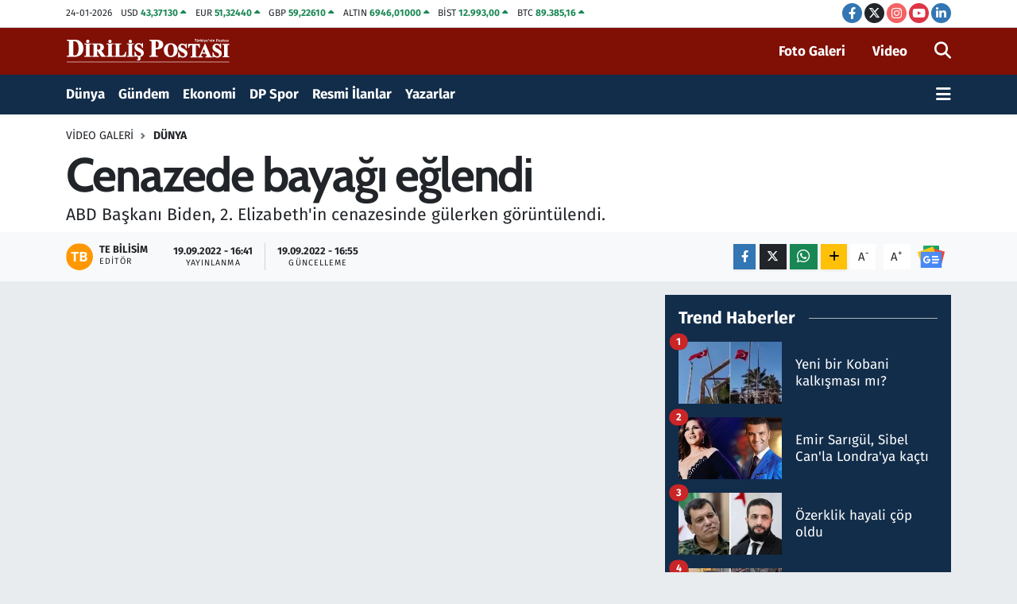

--- FILE ---
content_type: text/html; charset=UTF-8
request_url: https://www.dirilispostasi.com/video/12132358/cenazede-bayagi-eglendi
body_size: 25076
content:
<!DOCTYPE html>
<html lang="tr" data-theme="flow">
<head>

    <meta charset="utf-8">
<title>Cenazede bayağı eğlendi</title>
<meta name="description" content="ABD Başkanı Biden, 2. Elizabeth&#039;in cenazesinde gülerken görüntülendi.">
<meta name="keywords" content="Cenazede bayağı eğlendi">
<link rel="canonical" href="https://www.dirilispostasi.com/video/12132358/cenazede-bayagi-eglendi">
<meta name="viewport" content="width=device-width,initial-scale=1">
<meta name="X-UA-Compatible" content="IE=edge">
<meta name="robots" content="max-image-preview:large">
<meta name="theme-color" content="#122d4a">
<meta name="title" content="Cenazede bayağı eğlendi">
<meta name="articleSection" content="video">
<meta name="datePublished" content="2022-09-19T16:41:00+03:00">
<meta name="dateModified" content="2022-09-19T16:55:33+03:00">
<meta name="articleAuthor" content="TE Bilisim">
<meta name="author" content="TE Bilisim">
<link rel="amphtml" href="https://www.dirilispostasi.com/amp/video/cenazede-bayagi-eglendi-12132358">
<meta property="og:site_name" content="Haber - Son Dakika Haberleri - Haberler - Diriliş Postası">
<meta property="og:type" content="video">
<meta property="og:url" content="https://www.dirilispostasi.com/video/cenazede-bayagi-eglendi-12132358">
<meta property="og:title" content="Cenazede bayağı eğlendi">
<meta property="og:description" content="ABD Başkanı Biden, 2. Elizabeth&#039;in cenazesinde gülerken görüntülendi.">
<meta property="og:article:published_time" content="2022-09-19T16:41:00+03:00">
<meta property="og:article:modified_time" content="2022-09-19T16:55:33+03:00">
<meta property="og:image" content="https://dpcdn.tebilisim.com/crop/1280x720/sites/2022/09/19/15453791-728xauto.jpg">
<meta property="og:image:width" content="1280">
<meta property="og:image:height" content="720">
<meta property="og:image:alt" content="Cenazede bayağı eğlendi">
<meta property="og:video" content="https://www.youtube.com/embed/U0jo9HBxpB4">
<meta property="og:video:secure_url" content="https://www.youtube.com/embed/U0jo9HBxpB4">
<meta property="og:video:width" content="640">
<meta property="og:video:height" content="360">
<meta name="twitter:card" content="player">
<meta name="twitter:creator" content="@dirilispostasi">
<meta name="twitter:site" content="@dirilispostasi">
<meta name="twitter:title" content="Cenazede bayağı eğlendi">
<meta name="twitter:description" content="ABD Başkanı Biden, 2. Elizabeth&#039;in cenazesinde gülerken görüntülendi.">
<meta name="twitter:image" content="https://dpcdn.tebilisim.com/crop/1280x720/sites/2022/09/19/15453791-728xauto.jpg">
<meta name="twitter:player" content="https://www.youtube.com/embed/U0jo9HBxpB4">
<meta name="twitter:player:width" content="640">
<meta name="twitter:player:height" content="360">
<link rel="shortcut icon" type="image/x-icon" href="https://dpcdn.tebilisim.com/uploads/2023/11/dirilis-postasi-favicon.png">
<link rel="manifest" href="https://www.dirilispostasi.com/manifest.json?v=6.6.4" />
<link rel="preload" href="https://static.tebilisim.com/flow/assets/css/font-awesome/fa-solid-900.woff2" as="font" type="font/woff2" crossorigin />
<link rel="preload" href="https://static.tebilisim.com/flow/assets/css/font-awesome/fa-brands-400.woff2" as="font" type="font/woff2" crossorigin />
<link rel="preload" href="https://static.tebilisim.com/flow/assets/css/weather-icons/font/weathericons-regular-webfont.woff2" as="font" type="font/woff2" crossorigin />
<link rel="preload" href="https://static.tebilisim.com/flow/vendor/te/fonts/fira-sans/va9B4kDNxMZdWfMOD5VnLK3eRhf6Xl7Glw.woff2" as="font" type="font/woff2" crossorigin />
<link rel="preload" href="https://static.tebilisim.com/flow/vendor/te/fonts/fira-sans/va9B4kDNxMZdWfMOD5VnLK3eSBf6Xl7Gl3LX.woff2" as="font" type="font/woff2" crossorigin />
<link rel="preload" href="https://static.tebilisim.com/flow/vendor/te/fonts/fira-sans/va9E4kDNxMZdWfMOD5Vvl4jLazX3dA.woff2" as="font" type="font/woff2" crossorigin />
<link rel="preload" href="https://static.tebilisim.com/flow/vendor/te/fonts/fira-sans/va9E4kDNxMZdWfMOD5VvmYjLazX3dGTP.woff2" as="font" type="font/woff2" crossorigin />

<link rel="preload"
	href="https://static.tebilisim.com/flow/vendor/te/fonts/cabin/cabin.woff2"
	as="font" type="font/woff2" crossorigin />

<link rel="preload" as="style" href="https://static.tebilisim.com/flow/vendor/te/fonts/fira-sans.css?v=6.6.4">
<link rel="stylesheet" href="https://static.tebilisim.com/flow/vendor/te/fonts/fira-sans.css?v=6.6.4">
<link rel="preload" as="style" href="https://static.tebilisim.com/flow/vendor/te/fonts/cabin.css?v=6.6.4">
<link rel="stylesheet" href="https://static.tebilisim.com/flow/vendor/te/fonts/cabin.css?v=6.6.4">

<style>:root {
        --te-link-color: #333;
        --te-link-hover-color: #000;
        --te-font: "Fira Sans";
        --te-secondary-font: "Cabin";
        --te-h1-font-size: 60px;
        --te-color: #122d4a;
        --te-hover-color: #194c82;
        --mm-ocd-width: 85%!important; /*  Mobil Menü Genişliği */
        --swiper-theme-color: var(--te-color)!important;
        --header-13-color: #ffc107;
    }</style><link rel="preload" as="style" href="https://static.tebilisim.com/flow/assets/vendor/bootstrap/css/bootstrap.min.css?v=6.6.4">
<link rel="stylesheet" href="https://static.tebilisim.com/flow/assets/vendor/bootstrap/css/bootstrap.min.css?v=6.6.4">
<link rel="preload" as="style" href="https://static.tebilisim.com/flow/assets/css/app6.6.4.min.css">
<link rel="stylesheet" href="https://static.tebilisim.com/flow/assets/css/app6.6.4.min.css">



<script type="application/ld+json">{"@context":"https:\/\/schema.org","@type":"WebSite","url":"https:\/\/www.dirilispostasi.com","potentialAction":{"@type":"SearchAction","target":"https:\/\/www.dirilispostasi.com\/arama?q={query}","query-input":"required name=query"}}</script>

<script type="application/ld+json">{"@context":"https:\/\/schema.org","@type":"NewsMediaOrganization","url":"https:\/\/www.dirilispostasi.com","name":"Dirili\u015f Postas\u0131","logo":"https:\/\/dpcdn.tebilisim.com\/uploads\/2023\/11\/dirilis-logo-light.svg","sameAs":["https:\/\/www.facebook.com\/dirilispostasi","https:\/\/www.twitter.com\/dirilispostasi","https:\/\/tr.linkedin.com\/company\/dirili%C5%9F-postas%C4%B1","https:\/\/www.youtube.com\/Dirili\u015fPostas\u0131Gazetesi","https:\/\/www.instagram.com\/dirilispostasicom"]}</script>

<script type="application/ld+json">{"@context":"https:\/\/schema.org","@graph":[{"@type":"SiteNavigationElement","name":"Ana Sayfa","url":"https:\/\/www.dirilispostasi.com","@id":"https:\/\/www.dirilispostasi.com"},{"@type":"SiteNavigationElement","name":"D\u00fcnya","url":"https:\/\/www.dirilispostasi.com\/dunya","@id":"https:\/\/www.dirilispostasi.com\/dunya"},{"@type":"SiteNavigationElement","name":"Spor","url":"https:\/\/www.dirilispostasi.com\/spor","@id":"https:\/\/www.dirilispostasi.com\/spor"},{"@type":"SiteNavigationElement","name":"G\u00fcndem","url":"https:\/\/www.dirilispostasi.com\/gundem","@id":"https:\/\/www.dirilispostasi.com\/gundem"},{"@type":"SiteNavigationElement","name":"Siyaset","url":"https:\/\/www.dirilispostasi.com\/siyaset","@id":"https:\/\/www.dirilispostasi.com\/siyaset"},{"@type":"SiteNavigationElement","name":"E\u011fitim","url":"https:\/\/www.dirilispostasi.com\/egitim","@id":"https:\/\/www.dirilispostasi.com\/egitim"},{"@type":"SiteNavigationElement","name":"Sa\u011fl\u0131k","url":"https:\/\/www.dirilispostasi.com\/saglik","@id":"https:\/\/www.dirilispostasi.com\/saglik"},{"@type":"SiteNavigationElement","name":"Teknoloji","url":"https:\/\/www.dirilispostasi.com\/teknoloji","@id":"https:\/\/www.dirilispostasi.com\/teknoloji"},{"@type":"SiteNavigationElement","name":"K\u00fclt\u00fcr Sanat","url":"https:\/\/www.dirilispostasi.com\/kultur-sanat","@id":"https:\/\/www.dirilispostasi.com\/kultur-sanat"},{"@type":"SiteNavigationElement","name":"Televizyon","url":"https:\/\/www.dirilispostasi.com\/televizyon","@id":"https:\/\/www.dirilispostasi.com\/televizyon"},{"@type":"SiteNavigationElement","name":"G\u00fcncel","url":"https:\/\/www.dirilispostasi.com\/guncel","@id":"https:\/\/www.dirilispostasi.com\/guncel"},{"@type":"SiteNavigationElement","name":"Ekonomi","url":"https:\/\/www.dirilispostasi.com\/ekonomi","@id":"https:\/\/www.dirilispostasi.com\/ekonomi"},{"@type":"SiteNavigationElement","name":"Analiz-Yorum","url":"https:\/\/www.dirilispostasi.com\/analiz-yorum","@id":"https:\/\/www.dirilispostasi.com\/analiz-yorum"},{"@type":"SiteNavigationElement","name":"R\u00fcya Tabirleri","url":"https:\/\/www.dirilispostasi.com\/ruya-tabirleri","@id":"https:\/\/www.dirilispostasi.com\/ruya-tabirleri"},{"@type":"SiteNavigationElement","name":"Ramazan","url":"https:\/\/www.dirilispostasi.com\/ramazan","@id":"https:\/\/www.dirilispostasi.com\/ramazan"},{"@type":"SiteNavigationElement","name":"Hayat","url":"https:\/\/www.dirilispostasi.com\/hayat","@id":"https:\/\/www.dirilispostasi.com\/hayat"},{"@type":"SiteNavigationElement","name":"Oyun","url":"https:\/\/www.dirilispostasi.com\/oyun","@id":"https:\/\/www.dirilispostasi.com\/oyun"},{"@type":"SiteNavigationElement","name":"Memur ve Kamu","url":"https:\/\/www.dirilispostasi.com\/memur-ve-kamu","@id":"https:\/\/www.dirilispostasi.com\/memur-ve-kamu"},{"@type":"SiteNavigationElement","name":"Kurumsal Haberler","url":"https:\/\/www.dirilispostasi.com\/kurumsal-haberler","@id":"https:\/\/www.dirilispostasi.com\/kurumsal-haberler"},{"@type":"SiteNavigationElement","name":"Savunma Sanayi","url":"https:\/\/www.dirilispostasi.com\/savunma-sanayi","@id":"https:\/\/www.dirilispostasi.com\/savunma-sanayi"},{"@type":"SiteNavigationElement","name":"15 Temmuz Destan\u0131","url":"https:\/\/www.dirilispostasi.com\/15-temmuz-destani","@id":"https:\/\/www.dirilispostasi.com\/15-temmuz-destani"},{"@type":"SiteNavigationElement","name":"Elif Ku\u015fa\u011f\u0131","url":"https:\/\/www.dirilispostasi.com\/elif-kusagi","@id":"https:\/\/www.dirilispostasi.com\/elif-kusagi"},{"@type":"SiteNavigationElement","name":"Otomobil","url":"https:\/\/www.dirilispostasi.com\/otomobil","@id":"https:\/\/www.dirilispostasi.com\/otomobil"},{"@type":"SiteNavigationElement","name":"Dizi-Film","url":"https:\/\/www.dirilispostasi.com\/dizi-film","@id":"https:\/\/www.dirilispostasi.com\/dizi-film"},{"@type":"SiteNavigationElement","name":"Lezzet Dura\u011f\u0131","url":"https:\/\/www.dirilispostasi.com\/lezzet-duragi","@id":"https:\/\/www.dirilispostasi.com\/lezzet-duragi"},{"@type":"SiteNavigationElement","name":"Resmi \u0130lanlar","url":"https:\/\/www.dirilispostasi.com\/resmi-ilanlar","@id":"https:\/\/www.dirilispostasi.com\/resmi-ilanlar"},{"@type":"SiteNavigationElement","name":"Se\u00e7im 2024","url":"https:\/\/www.dirilispostasi.com\/secim-2024","@id":"https:\/\/www.dirilispostasi.com\/secim-2024"},{"@type":"SiteNavigationElement","name":"Ya\u015fam","url":"https:\/\/www.dirilispostasi.com\/yasam","@id":"https:\/\/www.dirilispostasi.com\/yasam"},{"@type":"SiteNavigationElement","name":"Genel","url":"https:\/\/www.dirilispostasi.com\/genel","@id":"https:\/\/www.dirilispostasi.com\/genel"},{"@type":"SiteNavigationElement","name":"Politika","url":"https:\/\/www.dirilispostasi.com\/politika","@id":"https:\/\/www.dirilispostasi.com\/politika"},{"@type":"SiteNavigationElement","name":"\u00c7evre","url":"https:\/\/www.dirilispostasi.com\/cevre","@id":"https:\/\/www.dirilispostasi.com\/cevre"},{"@type":"SiteNavigationElement","name":"Asayi\u015f","url":"https:\/\/www.dirilispostasi.com\/asayis","@id":"https:\/\/www.dirilispostasi.com\/asayis"},{"@type":"SiteNavigationElement","name":"Bilim ve teknoloji","url":"https:\/\/www.dirilispostasi.com\/bilim-ve-teknoloji","@id":"https:\/\/www.dirilispostasi.com\/bilim-ve-teknoloji"},{"@type":"SiteNavigationElement","name":"Yerel Haber","url":"https:\/\/www.dirilispostasi.com\/yerel-haber","@id":"https:\/\/www.dirilispostasi.com\/yerel-haber"},{"@type":"SiteNavigationElement","name":"Magazin","url":"https:\/\/www.dirilispostasi.com\/magazin","@id":"https:\/\/www.dirilispostasi.com\/magazin"},{"@type":"SiteNavigationElement","name":"Burdur","url":"https:\/\/www.dirilispostasi.com\/burdur","@id":"https:\/\/www.dirilispostasi.com\/burdur"},{"@type":"SiteNavigationElement","name":"Abuja","url":"https:\/\/www.dirilispostasi.com\/abuja","@id":"https:\/\/www.dirilispostasi.com\/abuja"},{"@type":"SiteNavigationElement","name":"Gizlilik S\u00f6zle\u015fmesi","url":"https:\/\/www.dirilispostasi.com\/gizlilik-sozlesmesi","@id":"https:\/\/www.dirilispostasi.com\/gizlilik-sozlesmesi"},{"@type":"SiteNavigationElement","name":"\u0130leti\u015fim","url":"https:\/\/www.dirilispostasi.com\/iletisim","@id":"https:\/\/www.dirilispostasi.com\/iletisim"},{"@type":"SiteNavigationElement","name":"Yay\u0131n \u0130lkeleri","url":"https:\/\/www.dirilispostasi.com\/yayin-ilkeleri","@id":"https:\/\/www.dirilispostasi.com\/yayin-ilkeleri"},{"@type":"SiteNavigationElement","name":"Topluluk Kurallar\u0131","url":"https:\/\/www.dirilispostasi.com\/topluluk-kurallari","@id":"https:\/\/www.dirilispostasi.com\/topluluk-kurallari"},{"@type":"SiteNavigationElement","name":"Kullan\u0131m \u015eartlar\u0131","url":"https:\/\/www.dirilispostasi.com\/kullanim-sartlari","@id":"https:\/\/www.dirilispostasi.com\/kullanim-sartlari"},{"@type":"SiteNavigationElement","name":"RSS Ba\u011flant\u0131lar\u0131","url":"https:\/\/www.dirilispostasi.com\/rss-baglantilari","@id":"https:\/\/www.dirilispostasi.com\/rss-baglantilari"},{"@type":"SiteNavigationElement","name":"Abonelik","url":"https:\/\/www.dirilispostasi.com\/abonelik","@id":"https:\/\/www.dirilispostasi.com\/abonelik"},{"@type":"SiteNavigationElement","name":"Haber \u0130hbar","url":"https:\/\/www.dirilispostasi.com\/haber-ihbar","@id":"https:\/\/www.dirilispostasi.com\/haber-ihbar"},{"@type":"SiteNavigationElement","name":"Yazarlar","url":"https:\/\/www.dirilispostasi.com\/yazarlar","@id":"https:\/\/www.dirilispostasi.com\/yazarlar"},{"@type":"SiteNavigationElement","name":"Foto Galeri","url":"https:\/\/www.dirilispostasi.com\/foto-galeri","@id":"https:\/\/www.dirilispostasi.com\/foto-galeri"},{"@type":"SiteNavigationElement","name":"Video Galeri","url":"https:\/\/www.dirilispostasi.com\/video","@id":"https:\/\/www.dirilispostasi.com\/video"},{"@type":"SiteNavigationElement","name":"Biyografiler","url":"https:\/\/www.dirilispostasi.com\/biyografi","@id":"https:\/\/www.dirilispostasi.com\/biyografi"},{"@type":"SiteNavigationElement","name":"Firma Rehberi","url":"https:\/\/www.dirilispostasi.com\/rehber","@id":"https:\/\/www.dirilispostasi.com\/rehber"},{"@type":"SiteNavigationElement","name":"Seri \u0130lanlar","url":"https:\/\/www.dirilispostasi.com\/ilan","@id":"https:\/\/www.dirilispostasi.com\/ilan"},{"@type":"SiteNavigationElement","name":"Vefatlar","url":"https:\/\/www.dirilispostasi.com\/vefat","@id":"https:\/\/www.dirilispostasi.com\/vefat"},{"@type":"SiteNavigationElement","name":"R\u00f6portajlar","url":"https:\/\/www.dirilispostasi.com\/roportaj","@id":"https:\/\/www.dirilispostasi.com\/roportaj"},{"@type":"SiteNavigationElement","name":"Anketler","url":"https:\/\/www.dirilispostasi.com\/anketler","@id":"https:\/\/www.dirilispostasi.com\/anketler"},{"@type":"SiteNavigationElement","name":"Be\u015fikta\u015f Bug\u00fcn, Yar\u0131n ve 1 Haftal\u0131k Hava Durumu Tahmini","url":"https:\/\/www.dirilispostasi.com\/besiktas-hava-durumu","@id":"https:\/\/www.dirilispostasi.com\/besiktas-hava-durumu"},{"@type":"SiteNavigationElement","name":"Be\u015fikta\u015f Namaz Vakitleri","url":"https:\/\/www.dirilispostasi.com\/besiktas-namaz-vakitleri","@id":"https:\/\/www.dirilispostasi.com\/besiktas-namaz-vakitleri"},{"@type":"SiteNavigationElement","name":"Puan Durumu ve Fikst\u00fcr","url":"https:\/\/www.dirilispostasi.com\/futbol\/st-super-lig-puan-durumu-ve-fikstur","@id":"https:\/\/www.dirilispostasi.com\/futbol\/st-super-lig-puan-durumu-ve-fikstur"}]}</script>

<script type="application/ld+json">{"@context":"https:\/\/schema.org","@type":"BreadcrumbList","itemListElement":[{"@type":"ListItem","position":1,"item":{"@type":"Thing","@id":"https:\/\/www.dirilispostasi.com","name":"Haberler"}},{"@type":"ListItem","position":2,"item":{"@type":"Thing","@id":"https:\/\/www.dirilispostasi.com\/video","name":"Video Galeri"}},{"@type":"ListItem","position":3,"item":{"@type":"Thing","@id":"https:\/\/www.dirilispostasi.com\/video\/kategori\/dunya","name":"D\u00fcnya"}},{"@type":"ListItem","position":4,"item":{"@type":"Thing","@id":"https:\/\/www.dirilispostasi.com\/video\/cenazede-bayagi-eglendi-12132358","name":"Cenazede baya\u011f\u0131 e\u011flendi"}}]}</script>
<script type="application/ld+json">{"@context":"https:\/\/schema.org","@type":"NewsArticle","headline":"Cenazede baya\u011f\u0131 e\u011flendi","articleSection":"D\u00fcnya","dateCreated":"2022-09-19T16:41:00+03:00","datePublished":"2022-09-19T16:41:00+03:00","dateModified":"2022-09-19T16:55:33+03:00","wordCount":62,"genre":"news","mainEntityOfPage":{"@type":"WebPage","@id":"https:\/\/www.dirilispostasi.com\/video\/cenazede-bayagi-eglendi-12132358"},"articleBody":"\u0130ngiltere'de Krali\u00e7e 2. Elizabeth'in cenazesi i\u00e7in g\u00fcnlerdir hayta durdu. Cenazeye bir \u00e7ok \u00fclkeden devlet ba\u015fkanlar\u0131 ve bakanlar kat\u0131l\u0131rken ABD Ba\u015fkan\u0131 Joe Biden de t\u00f6rene kat\u0131lmay\u0131 ihmal etmedi. Cenaze t\u00f6renine kat\u0131lan ki\u015filerle muhabbet eden Biden, g\u00fclerken kameralara yakaland\u0131. G\u00f6r\u00fcnt\u00fcler  sosyal medyada en \u00e7ok konu\u015fulanlar aras\u0131na girdi.","description":"ABD Ba\u015fkan\u0131 Biden, 2. Elizabeth'in cenazesinde g\u00fclerken g\u00f6r\u00fcnt\u00fclendi.","inLanguage":"tr-TR","keywords":[],"image":{"@type":"ImageObject","url":"https:\/\/dpcdn.tebilisim.com\/crop\/1280x720\/sites\/2022\/09\/19\/15453791-728xauto.jpg","width":"1280","height":"720","caption":"Cenazede baya\u011f\u0131 e\u011flendi"},"publishingPrinciples":"https:\/\/www.dirilispostasi.com\/gizlilik-sozlesmesi","isFamilyFriendly":"http:\/\/schema.org\/True","isAccessibleForFree":"http:\/\/schema.org\/True","publisher":{"@type":"Organization","name":"Dirili\u015f Postas\u0131","image":"https:\/\/dpcdn.tebilisim.com\/uploads\/2023\/11\/dirilis-logo-light.svg","logo":{"@type":"ImageObject","url":"https:\/\/dpcdn.tebilisim.com\/uploads\/2023\/11\/dirilis-logo-light.svg","width":"640","height":"375"}},"author":{"@type":"Person","name":"TE Bilisim","honorificPrefix":"","jobTitle":"","url":null}}</script>
<script type="application/ld+json">{"@context":"https:\/\/schema.org","@type":"VideoObject","name":"Cenazede baya\u011f\u0131 e\u011flendi","genre":"video","inLanguage":"tr-TR","thumbnailUrl":"https:\/\/dpcdn.tebilisim.com\/crop\/250x150\/sites\/2022\/09\/19\/15453791-728xauto.jpg","embedUrl":"https:\/\/www.youtube.com\/embed\/U0jo9HBxpB4","dateCreated":"2022-09-19T16:41:00+03:00","datePublished":"2022-09-19T16:41:00+03:00","dateModified":"2022-09-19T16:55:33+03:00","uploadDate":"2022-09-19T16:41:00+03:00","description":"ABD Ba\u015fkan\u0131 Biden, 2. Elizabeth'in cenazesinde g\u00fclerken g\u00f6r\u00fcnt\u00fclendi.","headline":"Cenazede baya\u011f\u0131 e\u011flendi","image":"https:\/\/dpcdn.tebilisim.com\/sites\/2022\/09\/19\/15453791-728xauto.jpg","mainEntityOfPage":{"@type":"WebPage","@id":"https:\/\/www.dirilispostasi.com\/video\/cenazede-bayagi-eglendi-12132358"},"url":"https:\/\/www.dirilispostasi.com\/video\/cenazede-bayagi-eglendi-12132358"}</script>




<script>!function(){var t=document.createElement("script");t.setAttribute("src",'https://cdn.p.analitik.bik.gov.tr/tracker'+(typeof Intl!=="undefined"?(typeof (Intl||"").PluralRules!=="undefined"?'1':typeof Promise!=="undefined"?'2':typeof MutationObserver!=='undefined'?'3':'4'):'4')+'.js'),t.setAttribute("data-website-id","a1315b7e-6c3e-4063-bdd8-54b8ebe308fa"),t.setAttribute("data-host-url",'//a1315b7e-6c3e-4063-bdd8-54b8ebe308fa.collector.p.analitik.bik.gov.tr'),document.head.appendChild(t)}();</script>
<meta name="yandex-verification" content="99a5fe73d9b619d0" />

<script async src="https://securepubads.g.doubleclick.net/tag/js/gpt.js" crossorigin="anonymous"></script>
<script>
  window.googletag = window.googletag || {cmd: []};
  googletag.cmd.push(function() {
    googletag.defineSlot('/21843168689/Mastheadweb', [970, 250], 'div-gpt-ad-1761679669386-0').addService(googletag.pubads());
    googletag.pubads().enableSingleRequest();
    googletag.enableServices();
  });
</script>



<script async data-cfasync="false"
	src="https://www.googletagmanager.com/gtag/js?id=G-ZLSB4P2Z3N"></script>
<script data-cfasync="false">
	window.dataLayer = window.dataLayer || [];
	  function gtag(){dataLayer.push(arguments);}
	  gtag('js', new Date());
	  gtag('config', 'G-ZLSB4P2Z3N');
</script>




</head>




<body class="d-flex flex-column min-vh-100">

    
    

    <header class="header-7">
    <div class="top-header d-none d-lg-block bg-white border-bottom">
        <div class="container">
            <div class="d-flex justify-content-between align-items-center small py-1">
                                    <!-- PİYASALAR -->
        <ul class="top-currency list-unstyled list-inline mb-0 text-dark">
        <li class="list-inline-item">24-01-2026</li>
        <li class="list-inline-item dolar">
            USD
            <span class="fw-bold text-success value">43,37130</span>
            <span class="text-success"><i class="fa fa-caret-up"></i></span>
        </li>
        <li class="list-inline-item euro">
            EUR
            <span class="fw-bold text-success value">51,32440</span>
            <span class="text-success"><i class="fa fa-caret-up"></i></span>
        </li>
        <li class="list-inline-item euro">
            GBP
            <span class="fw-bold text-success value">59,22610</span>
            <span class="text-success"><i class="fa fa-caret-up"></i></span>
        </li>
        <li class="list-inline-item altin">
            ALTIN
            <span class="fw-bold text-success value">6946,01000</span>
            <span class="text-success"><i class="fa fa-caret-up"></i></span>
        </li>
        <li class="list-inline-item bist">
            BİST
            <span class="fw-bold text-success value">12.993,00</span>
            <span class="text-success"><i class="fa fa-caret-up"></i></span>
        </li>

        <li class="list-inline-item btc">
            BTC
            <span class="fw-bold text-success value">89.385,16</span>
            <span class="text-success"><i class="fa fa-caret-up"></i></span>
        </li>
    </ul>

    

                
                <div class="top-social-media">
                                        <a href="https://www.facebook.com/dirilispostasi" target="_blank" class="btn btn-sm btn-primary rounded-pill" rel="nofollow noreferrer noopener"><i class="fab fa-facebook-f text-white"></i></a>
                                                            <a href="https://www.twitter.com/dirilispostasi" class="btn btn-sm btn-dark rounded-pill" target="_blank" rel="nofollow noreferrer noopener"><i class="fab fa-x-twitter text-white"></i></a>
                                                            <a href="https://www.instagram.com/dirilispostasicom" class="btn btn-sm btn-magenta rounded-pill" target="_blank" rel="nofollow noreferrer noopener"><i class="fab fa-instagram text-white"></i></a>
                                                            <a href="https://www.youtube.com/DirilişPostasıGazetesi" class="btn btn-sm btn-danger rounded-pill" target="_blank" rel="nofollow noreferrer noopener"><i class="fab fa-youtube text-white"></i></a>
                                                            <a href="https://tr.linkedin.com/company/dirili%C5%9F-postas%C4%B1" target="_blank" class="btn btn-sm btn-primary rounded-pill" rel="nofollow noreferrer noopener"><i class="fab fa-linkedin-in text-white"></i></a>
                                                                                                                                        </div>
            </div>
        </div>
    </div>
    <nav class="main-menu navbar navbar-expand-lg bg-white py-1 ps-0 py-2">
        <div class="container">
            <div class="d-lg-none">
                <a href="#menu" title="Ana Menü"><i class="fa fa-bars fa-lg"></i></a>
            </div>
            <div>
                                <a class="navbar-brand me-0" href="/" title="Haber - Son Dakika Haberleri - Haberler - Diriliş Postası">
                    <img src="https://dpcdn.tebilisim.com/uploads/2023/11/dirilis-logo-light.svg" alt="Haber - Son Dakika Haberleri - Haberler - Diriliş Postası" width="209" height="40" class="light-mode img-fluid flow-logo">
<img src="https://dpcdn.tebilisim.com/uploads/2023/11/dirilis-logo-light.svg" alt="Haber - Son Dakika Haberleri - Haberler - Diriliş Postası" width="209" height="40" class="dark-mode img-fluid flow-logo d-none">

                </a>
                            </div>

            <ul class="nav d-flex justify-content-end">
                <ul  class="nav">
        <li class="nav-item   d-none d-lg-block">
        <a href="/foto-galeri" class="nav-link fw-semibold" target="_self" title="Foto Galeri">Foto Galeri</a>
        
    </li>
        <li class="nav-item   d-none d-lg-block">
        <a href="/video" class="nav-link fw-semibold me-3" target="_self" title="Video">Video</a>
        
    </li>
    </ul>

                
                <li class="nav-item">
                    <a href="/arama" class="nav-link p-0 my-2 text-secondary" title="Ara">
                        <i class="fa fa-search fa-lg"></i>
                    </a>
                </li>
            </ul>
        </div>
    </nav>
    <div class="category-menu navbar navbar-expand-lg d-none d-lg-block shadow-sm bg-te-color py-1">
        <div class="container">
            <ul  class="nav fw-semibold">
        <li class="nav-item   ">
        <a href="/dunya" class="nav-link text-white ps-0" target="_self" title="Dünya">Dünya</a>
        
    </li>
        <li class="nav-item   ">
        <a href="/gundem" class="nav-link text-white ps-0" target="_self" title="Gündem">Gündem</a>
        
    </li>
        <li class="nav-item   ">
        <a href="/ekonomi" class="nav-link text-white ps-0" target="_self" title="Ekonomi">Ekonomi</a>
        
    </li>
        <li class="nav-item   ">
        <a href="/spor" class="nav-link text-white ps-0" target="_self" title="DP Spor">DP Spor</a>
        
    </li>
        <li class="nav-item   ">
        <a href="/resmi-ilanlar" class="nav-link text-white ps-0" target="_self" title="Resmi İlanlar">Resmi İlanlar</a>
        
    </li>
        <li class="nav-item   ">
        <a href="/yazarlar" class="nav-link text-white ps-0" target="_self" title="Yazarlar">Yazarlar</a>
        
    </li>
    </ul>

            <ul class="nav">
                
                <li class="nav-item dropdown position-static">
                    <a class="nav-link p-0 text-white" data-bs-toggle="dropdown" href="#" aria-haspopup="true"
                        aria-expanded="false" title="Ana Menü">
                        <i class="fa fa-bars fa-lg"></i>
                    </a>
                    <div class="mega-menu dropdown-menu dropdown-menu-end text-capitalize shadow-lg border-0 rounded-0">

    <div class="row g-3 small p-3">

                <div class="col">
            <div class="extra-sections bg-light p-3 border">
                <a href="https://www.dirilispostasi.com/istanbul-nobetci-eczaneler" title="Nöbetçi Eczaneler" class="d-block border-bottom pb-2 mb-2" target="_self"><i class="fa-solid fa-capsules me-2"></i>Nöbetçi Eczaneler</a>
<a href="https://www.dirilispostasi.com/istanbul-hava-durumu" title="Hava Durumu" class="d-block border-bottom pb-2 mb-2" target="_self"><i class="fa-solid fa-cloud-sun me-2"></i>Hava Durumu</a>
<a href="https://www.dirilispostasi.com/istanbul-namaz-vakitleri" title="Namaz Vakitleri" class="d-block border-bottom pb-2 mb-2" target="_self"><i class="fa-solid fa-mosque me-2"></i>Namaz Vakitleri</a>
<a href="https://www.dirilispostasi.com/istanbul-trafik-durumu" title="Trafik Durumu" class="d-block border-bottom pb-2 mb-2" target="_self"><i class="fa-solid fa-car me-2"></i>Trafik Durumu</a>
<a href="https://www.dirilispostasi.com/futbol/super-lig-puan-durumu-ve-fikstur" title="Süper Lig Puan Durumu ve Fikstür" class="d-block border-bottom pb-2 mb-2" target="_self"><i class="fa-solid fa-chart-bar me-2"></i>Süper Lig Puan Durumu ve Fikstür</a>
<a href="https://www.dirilispostasi.com/tum-mansetler" title="Tüm Manşetler" class="d-block border-bottom pb-2 mb-2" target="_self"><i class="fa-solid fa-newspaper me-2"></i>Tüm Manşetler</a>
<a href="https://www.dirilispostasi.com/sondakika-haberleri" title="Son Dakika Haberleri" class="d-block border-bottom pb-2 mb-2" target="_self"><i class="fa-solid fa-bell me-2"></i>Son Dakika Haberleri</a>

            </div>
        </div>
        
        <div class="col">
        <a href="/15-temmuz-destani" class="d-block border-bottom  pb-2 mb-2" target="_self" title="15 Temmuz Destanı">15 Temmuz Destanı</a>
            <a href="/analiz-yorum" class="d-block border-bottom  pb-2 mb-2" target="_self" title="Analiz-Yorum">Analiz-Yorum</a>
            <a href="/dizi-film" class="d-block border-bottom  pb-2 mb-2" target="_self" title="Dizi-Film">Dizi-Film</a>
            <a href="/dunya" class="d-block border-bottom  pb-2 mb-2" target="_self" title="Dünya">Dünya</a>
            <a href="/egitim" class="d-block border-bottom  pb-2 mb-2" target="_self" title="Eğitim">Eğitim</a>
            <a href="/ekonomi" class="d-block border-bottom  pb-2 mb-2" target="_self" title="Ekonomi">Ekonomi</a>
            <a href="/guncel" class="d-block  pb-2 mb-2" target="_self" title="Güncel">Güncel</a>
        </div><div class="col">
            <a href="/gundem" class="d-block border-bottom  pb-2 mb-2" target="_self" title="Gündem">Gündem</a>
            <a href="/kultur-sanat" class="d-block border-bottom  pb-2 mb-2" target="_self" title="Kültür Sanat">Kültür Sanat</a>
            <a href="/kurumsal-haberler" class="d-block border-bottom  pb-2 mb-2" target="_self" title="Kurumsal Haberler">Kurumsal Haberler</a>
            <a href="/lezzet-duragi" class="d-block border-bottom  pb-2 mb-2" target="_self" title="Lezzet Durağı">Lezzet Durağı</a>
            <a href="/memur-ve-kamu" class="d-block border-bottom  pb-2 mb-2" target="_self" title="Memur ve Kamu">Memur ve Kamu</a>
            <a href="/otomobil" class="d-block border-bottom  pb-2 mb-2" target="_self" title="Otomobil">Otomobil</a>
            <a href="/oyun" class="d-block  pb-2 mb-2" target="_self" title="Oyun">Oyun</a>
        </div><div class="col">
            <a href="/ramazan" class="d-block border-bottom  pb-2 mb-2" target="_self" title="Ramazan">Ramazan</a>
            <a href="/resmi-ilanlar" class="d-block border-bottom  pb-2 mb-2" target="_self" title="Resmi İlanlar">Resmi İlanlar</a>
            <a href="/ruya-tabirleri" class="d-block border-bottom  pb-2 mb-2" target="_self" title="Rüya Tabirleri">Rüya Tabirleri</a>
            <a href="/saglik" class="d-block border-bottom  pb-2 mb-2" target="_self" title="Sağlık">Sağlık</a>
            <a href="/savunma-sanayi" class="d-block border-bottom  pb-2 mb-2" target="_self" title="Savunma Sanayi">Savunma Sanayi</a>
            <a href="/secim-2024" class="d-block border-bottom  pb-2 mb-2" target="_self" title="Seçim 2024">Seçim 2024</a>
            <a href="/teknoloji" class="d-block  pb-2 mb-2" target="_self" title="Teknoloji ve Bilim">Teknoloji ve Bilim</a>
        </div><div class="col">
            <a href="/televizyon" class="d-block border-bottom  pb-2 mb-2" target="_self" title="Televizyon">Televizyon</a>
            <a href="/spor" class="d-block border-bottom  pb-2 mb-2" target="_self" title="Spor">Spor</a>
            <a href="/politika" class="d-block border-bottom  pb-2 mb-2" target="_self" title="Politika">Politika</a>
        </div>


    </div>

    <div class="p-3 bg-light">
                <a class="me-3"
            href="https://www.facebook.com/dirilispostasi" target="_blank" rel="nofollow noreferrer noopener"><i class="fab fa-facebook me-2 text-navy"></i> Facebook</a>
                        <a class="me-3"
            href="https://www.twitter.com/dirilispostasi" target="_blank" rel="nofollow noreferrer noopener"><i class="fab fa-x-twitter "></i> Twitter</a>
                        <a class="me-3"
            href="https://www.instagram.com/dirilispostasicom" target="_blank" rel="nofollow noreferrer noopener"><i class="fab fa-instagram me-2 text-magenta"></i> Instagram</a>
                        <a class="me-3"
            href="https://tr.linkedin.com/company/dirili%C5%9F-postas%C4%B1" target="_blank" rel="nofollow noreferrer noopener"><i class="fab fa-linkedin me-2 text-navy"></i> Linkedin</a>
                        <a class="me-3"
            href="https://www.youtube.com/DirilişPostasıGazetesi" target="_blank" rel="nofollow noreferrer noopener"><i class="fab fa-youtube me-2 text-danger"></i> Youtube</a>
                                                    </div>

    <div class="mega-menu-footer p-2 bg-te-color">
        <a class="dropdown-item text-white" href="/kunye" title="Künye / İletişim"><i class="fa fa-id-card me-2"></i> Künye / İletişim</a>
        <a class="dropdown-item text-white" href="/iletisim" title="Bize Ulaşın"><i class="fa fa-envelope me-2"></i> Bize Ulaşın</a>
        <a class="dropdown-item text-white" href="/rss-baglantilari" title="RSS Bağlantıları"><i class="fa fa-rss me-2"></i> RSS Bağlantıları</a>
        <a class="dropdown-item text-white" href="/member/login" title="Üyelik Girişi"><i class="fa fa-user me-2"></i> Üyelik Girişi</a>
    </div>


</div>

                </li>
            </ul>


        </div>
    </div>
    <ul  class="mobile-categories d-lg-none list-inline bg-white">
        <li class="list-inline-item">
        <a href="/dunya" class="text-dark" target="_self" title="Dünya">
                Dünya
        </a>
    </li>
        <li class="list-inline-item">
        <a href="/gundem" class="text-dark" target="_self" title="Gündem">
                Gündem
        </a>
    </li>
        <li class="list-inline-item">
        <a href="/ekonomi" class="text-dark" target="_self" title="Ekonomi">
                Ekonomi
        </a>
    </li>
        <li class="list-inline-item">
        <a href="/spor" class="text-dark" target="_self" title="DP Spor">
                DP Spor
        </a>
    </li>
        <li class="list-inline-item">
        <a href="/resmi-ilanlar" class="text-dark" target="_self" title="Resmi İlanlar">
                Resmi İlanlar
        </a>
    </li>
        <li class="list-inline-item">
        <a href="/yazarlar" class="text-dark" target="_self" title="Yazarlar">
                Yazarlar
        </a>
    </li>
    </ul>


</header>






<main class=" overflow-hidden" style="min-height: 300px">
    <div class="infinite">

    

    <div class="infinite-item d-block" data-id="12132358" data-reference="TE\Video\Models\Video">

        <div class="post-header pt-3 bg-white">

    <div class="container">

        
        <nav class="meta-category d-flex justify-content-lg-start" style="--bs-breadcrumb-divider: url(&#34;data:image/svg+xml,%3Csvg xmlns='http://www.w3.org/2000/svg' width='8' height='8'%3E%3Cpath d='M2.5 0L1 1.5 3.5 4 1 6.5 2.5 8l4-4-4-4z' fill='%236c757d'/%3E%3C/svg%3E&#34;);" aria-label="breadcrumb">
        <ol class="breadcrumb mb-0">
            <li class="breadcrumb-item"><a href="https://www.dirilispostasi.com/video" class="breadcrumb_link" target="_self">Video Galeri</a></li>
            <li class="breadcrumb-item active fw-bold" aria-current="page"><a href="https://www.dirilispostasi.com/video/kategori/dunya" target="_self" class="breadcrumb_link text-dark" title="Dünya">Dünya</a></li>
        </ol>
</nav>

        <h1 class="h2 fw-bold text-lg-start headline my-2">Cenazede bayağı eğlendi</h1>
        
        <h2 class="lead text-lg-start text-dark my-2">ABD Başkanı Biden, 2. Elizabeth&#039;in cenazesinde gülerken görüntülendi.</h2>
        
        

    </div>

    <div class="bg-light py-1">
        <div class="container d-flex justify-content-between align-items-center">

            <div class="meta-author">
            <div class="d-flex">
            <img class="me-2 rounded-circle" width="34" height="34" src="[data-uri]"
                loading="lazy" alt="TE Bilisim">
            <div class="me-3 flex-column align-items-center justify-content-center">
                <div class="fw-bold text-dark">TE Bilisim</div>
                <div class="info text-dark">Editör</div>
            </div>
        </div>
    
    <div class="box">
    <time class="fw-bold">19.09.2022 - 16:41</time>
    <span class="info">Yayınlanma</span>
</div>
<div class="box">
    <time class="fw-bold">19.09.2022 - 16:55</time>
    <span class="info">Güncelleme</span>
</div>

    
    



</div>


            <div class="d-none d-xl-flex">
                <div class="share-area d-flex justify-content-between align-items-center bg-light p-2">

    <div class="mobile-share-button-container mb-2 d-block d-md-none">
    <button
        class="btn btn-primary btn-sm rounded-0 shadow-sm w-100"
        onclick="handleMobileShare(event, 'Cenazede bayağı eğlendi', 'https://www.dirilispostasi.com/video/12132358/cenazede-bayagi-eglendi')"
        title="Paylaş"
    >
        <i class="fas fa-share-alt me-2"></i>Paylaş
    </button>
</div>

<div class="social-buttons-new d-none d-md-flex justify-content-between">
    <a
        href="https://www.facebook.com/sharer/sharer.php?u=https%3A%2F%2Fwww.dirilispostasi.com%2Fvideo%2F12132358%2Fcenazede-bayagi-eglendi"
        onclick="initiateDesktopShare(event, 'facebook')"
        class="btn btn-primary btn-sm rounded-0 shadow-sm me-1"
        title="Facebook'ta Paylaş"
        data-platform="facebook"
        data-share-url="https://www.dirilispostasi.com/video/12132358/cenazede-bayagi-eglendi"
        data-share-title="Cenazede bayağı eğlendi"
        rel="noreferrer nofollow noopener external"
    >
        <i class="fab fa-facebook-f"></i>
    </a>

    <a
        href="https://x.com/intent/tweet?url=https%3A%2F%2Fwww.dirilispostasi.com%2Fvideo%2F12132358%2Fcenazede-bayagi-eglendi&text=Cenazede+baya%C4%9F%C4%B1+e%C4%9Flendi"
        onclick="initiateDesktopShare(event, 'twitter')"
        class="btn btn-dark btn-sm rounded-0 shadow-sm me-1"
        title="X'de Paylaş"
        data-platform="twitter"
        data-share-url="https://www.dirilispostasi.com/video/12132358/cenazede-bayagi-eglendi"
        data-share-title="Cenazede bayağı eğlendi"
        rel="noreferrer nofollow noopener external"
    >
        <i class="fab fa-x-twitter text-white"></i>
    </a>

    <a
        href="https://api.whatsapp.com/send?text=Cenazede+baya%C4%9F%C4%B1+e%C4%9Flendi+-+https%3A%2F%2Fwww.dirilispostasi.com%2Fvideo%2F12132358%2Fcenazede-bayagi-eglendi"
        onclick="initiateDesktopShare(event, 'whatsapp')"
        class="btn btn-success btn-sm rounded-0 btn-whatsapp shadow-sm me-1"
        title="Whatsapp'ta Paylaş"
        data-platform="whatsapp"
        data-share-url="https://www.dirilispostasi.com/video/12132358/cenazede-bayagi-eglendi"
        data-share-title="Cenazede bayağı eğlendi"
        rel="noreferrer nofollow noopener external"
    >
        <i class="fab fa-whatsapp fa-lg"></i>
    </a>

    <div class="dropdown">
        <button class="dropdownButton btn btn-sm rounded-0 btn-warning border-none shadow-sm me-1" type="button" data-bs-toggle="dropdown" name="socialDropdownButton" title="Daha Fazla">
            <i id="icon" class="fa fa-plus"></i>
        </button>

        <ul class="dropdown-menu dropdown-menu-end border-0 rounded-1 shadow">
            <li>
                <a
                    href="https://www.linkedin.com/sharing/share-offsite/?url=https%3A%2F%2Fwww.dirilispostasi.com%2Fvideo%2F12132358%2Fcenazede-bayagi-eglendi"
                    class="dropdown-item"
                    onclick="initiateDesktopShare(event, 'linkedin')"
                    data-platform="linkedin"
                    data-share-url="https://www.dirilispostasi.com/video/12132358/cenazede-bayagi-eglendi"
                    data-share-title="Cenazede bayağı eğlendi"
                    rel="noreferrer nofollow noopener external"
                    title="Linkedin"
                >
                    <i class="fab fa-linkedin text-primary me-2"></i>Linkedin
                </a>
            </li>
            <li>
                <a
                    href="https://pinterest.com/pin/create/button/?url=https%3A%2F%2Fwww.dirilispostasi.com%2Fvideo%2F12132358%2Fcenazede-bayagi-eglendi&description=Cenazede+baya%C4%9F%C4%B1+e%C4%9Flendi&media="
                    class="dropdown-item"
                    onclick="initiateDesktopShare(event, 'pinterest')"
                    data-platform="pinterest"
                    data-share-url="https://www.dirilispostasi.com/video/12132358/cenazede-bayagi-eglendi"
                    data-share-title="Cenazede bayağı eğlendi"
                    rel="noreferrer nofollow noopener external"
                    title="Pinterest"
                >
                    <i class="fab fa-pinterest text-danger me-2"></i>Pinterest
                </a>
            </li>
            <li>
                <a
                    href="https://t.me/share/url?url=https%3A%2F%2Fwww.dirilispostasi.com%2Fvideo%2F12132358%2Fcenazede-bayagi-eglendi&text=Cenazede+baya%C4%9F%C4%B1+e%C4%9Flendi"
                    class="dropdown-item"
                    onclick="initiateDesktopShare(event, 'telegram')"
                    data-platform="telegram"
                    data-share-url="https://www.dirilispostasi.com/video/12132358/cenazede-bayagi-eglendi"
                    data-share-title="Cenazede bayağı eğlendi"
                    rel="noreferrer nofollow noopener external"
                    title="Telegram"
                >
                    <i class="fab fa-telegram-plane text-primary me-2"></i>Telegram
                </a>
            </li>
            <li class="border-0">
                <a class="dropdown-item" href="javascript:void(0)" onclick="printContent(event)" title="Yazdır">
                    <i class="fas fa-print text-dark me-2"></i>
                    Yazdır
                </a>
            </li>
            <li class="border-0">
                <a class="dropdown-item" href="javascript:void(0)" onclick="copyURL(event, 'https://www.dirilispostasi.com/video/12132358/cenazede-bayagi-eglendi')" rel="noreferrer nofollow noopener external" title="Bağlantıyı Kopyala">
                    <i class="fas fa-link text-dark me-2"></i>
                    Kopyala
                </a>
            </li>
        </ul>
    </div>
</div>

<script>
    var shareableModelId = 12132358;
    var shareableModelClass = 'TE\\Video\\Models\\Video';

    function shareCount(id, model, platform, url) {
        fetch("https://www.dirilispostasi.com/sharecount", {
            method: 'POST',
            headers: {
                'Content-Type': 'application/json',
                'X-CSRF-TOKEN': document.querySelector('meta[name="csrf-token"]')?.getAttribute('content')
            },
            body: JSON.stringify({ id, model, platform, url })
        }).catch(err => console.error('Share count fetch error:', err));
    }

    function goSharePopup(url, title, width = 600, height = 400) {
        const left = (screen.width - width) / 2;
        const top = (screen.height - height) / 2;
        window.open(
            url,
            title,
            `width=${width},height=${height},left=${left},top=${top},resizable=yes,scrollbars=yes`
        );
    }

    async function handleMobileShare(event, title, url) {
        event.preventDefault();

        if (shareableModelId && shareableModelClass) {
            shareCount(shareableModelId, shareableModelClass, 'native_mobile_share', url);
        }

        const isAndroidWebView = navigator.userAgent.includes('Android') && !navigator.share;

        if (isAndroidWebView) {
            window.location.href = 'androidshare://paylas?title=' + encodeURIComponent(title) + '&url=' + encodeURIComponent(url);
            return;
        }

        if (navigator.share) {
            try {
                await navigator.share({ title: title, url: url });
            } catch (error) {
                if (error.name !== 'AbortError') {
                    console.error('Web Share API failed:', error);
                }
            }
        } else {
            alert("Bu cihaz paylaşımı desteklemiyor.");
        }
    }

    function initiateDesktopShare(event, platformOverride = null) {
        event.preventDefault();
        const anchor = event.currentTarget;
        const platform = platformOverride || anchor.dataset.platform;
        const webShareUrl = anchor.href;
        const contentUrl = anchor.dataset.shareUrl || webShareUrl;

        if (shareableModelId && shareableModelClass && platform) {
            shareCount(shareableModelId, shareableModelClass, platform, contentUrl);
        }

        goSharePopup(webShareUrl, platform ? platform.charAt(0).toUpperCase() + platform.slice(1) : "Share");
    }

    function copyURL(event, urlToCopy) {
        event.preventDefault();
        navigator.clipboard.writeText(urlToCopy).then(() => {
            alert('Bağlantı panoya kopyalandı!');
        }).catch(err => {
            console.error('Could not copy text: ', err);
            try {
                const textArea = document.createElement("textarea");
                textArea.value = urlToCopy;
                textArea.style.position = "fixed";
                document.body.appendChild(textArea);
                textArea.focus();
                textArea.select();
                document.execCommand('copy');
                document.body.removeChild(textArea);
                alert('Bağlantı panoya kopyalandı!');
            } catch (fallbackErr) {
                console.error('Fallback copy failed:', fallbackErr);
            }
        });
    }

    function printContent(event) {
        event.preventDefault();

        const triggerElement = event.currentTarget;
        const contextContainer = triggerElement.closest('.infinite-item') || document;

        const header      = contextContainer.querySelector('.post-header');
        const media       = contextContainer.querySelector('.news-section .col-lg-8 .inner, .news-section .col-lg-8 .ratio, .news-section .col-lg-8 iframe');
        const articleBody = contextContainer.querySelector('.article-text');

        if (!header && !media && !articleBody) {
            window.print();
            return;
        }

        let printHtml = '';
        
        if (header) {
            const titleEl = header.querySelector('h1');
            const descEl  = header.querySelector('.description, h2.lead');

            let cleanHeaderHtml = '<div class="printed-header">';
            if (titleEl) cleanHeaderHtml += titleEl.outerHTML;
            if (descEl)  cleanHeaderHtml += descEl.outerHTML;
            cleanHeaderHtml += '</div>';

            printHtml += cleanHeaderHtml;
        }

        if (media) {
            printHtml += media.outerHTML;
        }

        if (articleBody) {
            const articleClone = articleBody.cloneNode(true);
            articleClone.querySelectorAll('.post-flash').forEach(function (el) {
                el.parentNode.removeChild(el);
            });
            printHtml += articleClone.outerHTML;
        }
        const iframe = document.createElement('iframe');
        iframe.style.position = 'fixed';
        iframe.style.right = '0';
        iframe.style.bottom = '0';
        iframe.style.width = '0';
        iframe.style.height = '0';
        iframe.style.border = '0';
        document.body.appendChild(iframe);

        const frameWindow = iframe.contentWindow || iframe;
        const title = document.title || 'Yazdır';
        const headStyles = Array.from(document.querySelectorAll('link[rel="stylesheet"], style'))
            .map(el => el.outerHTML)
            .join('');

        iframe.onload = function () {
            try {
                frameWindow.focus();
                frameWindow.print();
            } finally {
                setTimeout(function () {
                    document.body.removeChild(iframe);
                }, 1000);
            }
        };

        const doc = frameWindow.document;
        doc.open();
        doc.write(`
            <!doctype html>
            <html lang="tr">
                <head>
                    <meta charset="utf-8">
                    <title>${title}</title>
                    ${headStyles}
                    <style>
                        html, body {
                            margin: 0;
                            padding: 0;
                            background: #ffffff;
                        }
                        .printed-article {
                            margin: 0;
                            padding: 20px;
                            box-shadow: none;
                            background: #ffffff;
                        }
                    </style>
                </head>
                <body>
                    <div class="printed-article">
                        ${printHtml}
                    </div>
                </body>
            </html>
        `);
        doc.close();
    }

    var dropdownButton = document.querySelector('.dropdownButton');
    if (dropdownButton) {
        var icon = dropdownButton.querySelector('#icon');
        var parentDropdown = dropdownButton.closest('.dropdown');
        if (parentDropdown && icon) {
            parentDropdown.addEventListener('show.bs.dropdown', function () {
                icon.classList.remove('fa-plus');
                icon.classList.add('fa-minus');
            });
            parentDropdown.addEventListener('hide.bs.dropdown', function () {
                icon.classList.remove('fa-minus');
                icon.classList.add('fa-plus');
            });
        }
    }
</script>

    
        
        <div class="google-news share-are text-end">

            <a href="#" title="Metin boyutunu küçült" class="te-textDown btn btn-sm btn-white rounded-0 me-1">A<sup>-</sup></a>
            <a href="#" title="Metin boyutunu büyüt" class="te-textUp btn btn-sm btn-white rounded-0 me-1">A<sup>+</sup></a>

                        <a href="https://news.google.com/publications/CAAqBwgKMOOGiAswjbaGAw?hl=tr&amp;amp;gl=TR&amp;amp;ceid=TR%3Atr" title="Abone Ol" target="_blank">
                <img src="https://www.dirilispostasi.com/themes/flow/assets/img/google-news-icon.svg" loading="lazy" class="img-fluid" width="34" height="34" alt="Google News">
            </a>
            
        </div>
        

    
</div>

            </div>


        </div>


    </div>


</div>




        <div class="container g-0 g-sm-4">

            <div class="news-section overflow-hidden mt-lg-3">
                <div class="row g-3">
                    <div class="col-lg-8">

                        <div class="ratio ratio-16x9">
        <iframe width="560" height="315" src="https://www.youtube.com/embed/U0jo9HBxpB4" frameborder="0" allowfullscreen style="position:absolute;top:0;left:0;width:100%;height:100%" style="position:absolute;top:0;left:0;width:100%;height:100%"></iframe>
    </div>




                        


                        <div class="d-flex d-lg-none justify-content-between align-items-center p-2">

    <div class="mobile-share-button-container mb-2 d-block d-md-none">
    <button
        class="btn btn-primary btn-sm rounded-0 shadow-sm w-100"
        onclick="handleMobileShare(event, 'Cenazede bayağı eğlendi', 'https://www.dirilispostasi.com/video/12132358/cenazede-bayagi-eglendi')"
        title="Paylaş"
    >
        <i class="fas fa-share-alt me-2"></i>Paylaş
    </button>
</div>

<div class="social-buttons-new d-none d-md-flex justify-content-between">
    <a
        href="https://www.facebook.com/sharer/sharer.php?u=https%3A%2F%2Fwww.dirilispostasi.com%2Fvideo%2F12132358%2Fcenazede-bayagi-eglendi"
        onclick="initiateDesktopShare(event, 'facebook')"
        class="btn btn-primary btn-sm rounded-0 shadow-sm me-1"
        title="Facebook'ta Paylaş"
        data-platform="facebook"
        data-share-url="https://www.dirilispostasi.com/video/12132358/cenazede-bayagi-eglendi"
        data-share-title="Cenazede bayağı eğlendi"
        rel="noreferrer nofollow noopener external"
    >
        <i class="fab fa-facebook-f"></i>
    </a>

    <a
        href="https://x.com/intent/tweet?url=https%3A%2F%2Fwww.dirilispostasi.com%2Fvideo%2F12132358%2Fcenazede-bayagi-eglendi&text=Cenazede+baya%C4%9F%C4%B1+e%C4%9Flendi"
        onclick="initiateDesktopShare(event, 'twitter')"
        class="btn btn-dark btn-sm rounded-0 shadow-sm me-1"
        title="X'de Paylaş"
        data-platform="twitter"
        data-share-url="https://www.dirilispostasi.com/video/12132358/cenazede-bayagi-eglendi"
        data-share-title="Cenazede bayağı eğlendi"
        rel="noreferrer nofollow noopener external"
    >
        <i class="fab fa-x-twitter text-white"></i>
    </a>

    <a
        href="https://api.whatsapp.com/send?text=Cenazede+baya%C4%9F%C4%B1+e%C4%9Flendi+-+https%3A%2F%2Fwww.dirilispostasi.com%2Fvideo%2F12132358%2Fcenazede-bayagi-eglendi"
        onclick="initiateDesktopShare(event, 'whatsapp')"
        class="btn btn-success btn-sm rounded-0 btn-whatsapp shadow-sm me-1"
        title="Whatsapp'ta Paylaş"
        data-platform="whatsapp"
        data-share-url="https://www.dirilispostasi.com/video/12132358/cenazede-bayagi-eglendi"
        data-share-title="Cenazede bayağı eğlendi"
        rel="noreferrer nofollow noopener external"
    >
        <i class="fab fa-whatsapp fa-lg"></i>
    </a>

    <div class="dropdown">
        <button class="dropdownButton btn btn-sm rounded-0 btn-warning border-none shadow-sm me-1" type="button" data-bs-toggle="dropdown" name="socialDropdownButton" title="Daha Fazla">
            <i id="icon" class="fa fa-plus"></i>
        </button>

        <ul class="dropdown-menu dropdown-menu-end border-0 rounded-1 shadow">
            <li>
                <a
                    href="https://www.linkedin.com/sharing/share-offsite/?url=https%3A%2F%2Fwww.dirilispostasi.com%2Fvideo%2F12132358%2Fcenazede-bayagi-eglendi"
                    class="dropdown-item"
                    onclick="initiateDesktopShare(event, 'linkedin')"
                    data-platform="linkedin"
                    data-share-url="https://www.dirilispostasi.com/video/12132358/cenazede-bayagi-eglendi"
                    data-share-title="Cenazede bayağı eğlendi"
                    rel="noreferrer nofollow noopener external"
                    title="Linkedin"
                >
                    <i class="fab fa-linkedin text-primary me-2"></i>Linkedin
                </a>
            </li>
            <li>
                <a
                    href="https://pinterest.com/pin/create/button/?url=https%3A%2F%2Fwww.dirilispostasi.com%2Fvideo%2F12132358%2Fcenazede-bayagi-eglendi&description=Cenazede+baya%C4%9F%C4%B1+e%C4%9Flendi&media="
                    class="dropdown-item"
                    onclick="initiateDesktopShare(event, 'pinterest')"
                    data-platform="pinterest"
                    data-share-url="https://www.dirilispostasi.com/video/12132358/cenazede-bayagi-eglendi"
                    data-share-title="Cenazede bayağı eğlendi"
                    rel="noreferrer nofollow noopener external"
                    title="Pinterest"
                >
                    <i class="fab fa-pinterest text-danger me-2"></i>Pinterest
                </a>
            </li>
            <li>
                <a
                    href="https://t.me/share/url?url=https%3A%2F%2Fwww.dirilispostasi.com%2Fvideo%2F12132358%2Fcenazede-bayagi-eglendi&text=Cenazede+baya%C4%9F%C4%B1+e%C4%9Flendi"
                    class="dropdown-item"
                    onclick="initiateDesktopShare(event, 'telegram')"
                    data-platform="telegram"
                    data-share-url="https://www.dirilispostasi.com/video/12132358/cenazede-bayagi-eglendi"
                    data-share-title="Cenazede bayağı eğlendi"
                    rel="noreferrer nofollow noopener external"
                    title="Telegram"
                >
                    <i class="fab fa-telegram-plane text-primary me-2"></i>Telegram
                </a>
            </li>
            <li class="border-0">
                <a class="dropdown-item" href="javascript:void(0)" onclick="printContent(event)" title="Yazdır">
                    <i class="fas fa-print text-dark me-2"></i>
                    Yazdır
                </a>
            </li>
            <li class="border-0">
                <a class="dropdown-item" href="javascript:void(0)" onclick="copyURL(event, 'https://www.dirilispostasi.com/video/12132358/cenazede-bayagi-eglendi')" rel="noreferrer nofollow noopener external" title="Bağlantıyı Kopyala">
                    <i class="fas fa-link text-dark me-2"></i>
                    Kopyala
                </a>
            </li>
        </ul>
    </div>
</div>

<script>
    var shareableModelId = 12132358;
    var shareableModelClass = 'TE\\Video\\Models\\Video';

    function shareCount(id, model, platform, url) {
        fetch("https://www.dirilispostasi.com/sharecount", {
            method: 'POST',
            headers: {
                'Content-Type': 'application/json',
                'X-CSRF-TOKEN': document.querySelector('meta[name="csrf-token"]')?.getAttribute('content')
            },
            body: JSON.stringify({ id, model, platform, url })
        }).catch(err => console.error('Share count fetch error:', err));
    }

    function goSharePopup(url, title, width = 600, height = 400) {
        const left = (screen.width - width) / 2;
        const top = (screen.height - height) / 2;
        window.open(
            url,
            title,
            `width=${width},height=${height},left=${left},top=${top},resizable=yes,scrollbars=yes`
        );
    }

    async function handleMobileShare(event, title, url) {
        event.preventDefault();

        if (shareableModelId && shareableModelClass) {
            shareCount(shareableModelId, shareableModelClass, 'native_mobile_share', url);
        }

        const isAndroidWebView = navigator.userAgent.includes('Android') && !navigator.share;

        if (isAndroidWebView) {
            window.location.href = 'androidshare://paylas?title=' + encodeURIComponent(title) + '&url=' + encodeURIComponent(url);
            return;
        }

        if (navigator.share) {
            try {
                await navigator.share({ title: title, url: url });
            } catch (error) {
                if (error.name !== 'AbortError') {
                    console.error('Web Share API failed:', error);
                }
            }
        } else {
            alert("Bu cihaz paylaşımı desteklemiyor.");
        }
    }

    function initiateDesktopShare(event, platformOverride = null) {
        event.preventDefault();
        const anchor = event.currentTarget;
        const platform = platformOverride || anchor.dataset.platform;
        const webShareUrl = anchor.href;
        const contentUrl = anchor.dataset.shareUrl || webShareUrl;

        if (shareableModelId && shareableModelClass && platform) {
            shareCount(shareableModelId, shareableModelClass, platform, contentUrl);
        }

        goSharePopup(webShareUrl, platform ? platform.charAt(0).toUpperCase() + platform.slice(1) : "Share");
    }

    function copyURL(event, urlToCopy) {
        event.preventDefault();
        navigator.clipboard.writeText(urlToCopy).then(() => {
            alert('Bağlantı panoya kopyalandı!');
        }).catch(err => {
            console.error('Could not copy text: ', err);
            try {
                const textArea = document.createElement("textarea");
                textArea.value = urlToCopy;
                textArea.style.position = "fixed";
                document.body.appendChild(textArea);
                textArea.focus();
                textArea.select();
                document.execCommand('copy');
                document.body.removeChild(textArea);
                alert('Bağlantı panoya kopyalandı!');
            } catch (fallbackErr) {
                console.error('Fallback copy failed:', fallbackErr);
            }
        });
    }

    function printContent(event) {
        event.preventDefault();

        const triggerElement = event.currentTarget;
        const contextContainer = triggerElement.closest('.infinite-item') || document;

        const header      = contextContainer.querySelector('.post-header');
        const media       = contextContainer.querySelector('.news-section .col-lg-8 .inner, .news-section .col-lg-8 .ratio, .news-section .col-lg-8 iframe');
        const articleBody = contextContainer.querySelector('.article-text');

        if (!header && !media && !articleBody) {
            window.print();
            return;
        }

        let printHtml = '';
        
        if (header) {
            const titleEl = header.querySelector('h1');
            const descEl  = header.querySelector('.description, h2.lead');

            let cleanHeaderHtml = '<div class="printed-header">';
            if (titleEl) cleanHeaderHtml += titleEl.outerHTML;
            if (descEl)  cleanHeaderHtml += descEl.outerHTML;
            cleanHeaderHtml += '</div>';

            printHtml += cleanHeaderHtml;
        }

        if (media) {
            printHtml += media.outerHTML;
        }

        if (articleBody) {
            const articleClone = articleBody.cloneNode(true);
            articleClone.querySelectorAll('.post-flash').forEach(function (el) {
                el.parentNode.removeChild(el);
            });
            printHtml += articleClone.outerHTML;
        }
        const iframe = document.createElement('iframe');
        iframe.style.position = 'fixed';
        iframe.style.right = '0';
        iframe.style.bottom = '0';
        iframe.style.width = '0';
        iframe.style.height = '0';
        iframe.style.border = '0';
        document.body.appendChild(iframe);

        const frameWindow = iframe.contentWindow || iframe;
        const title = document.title || 'Yazdır';
        const headStyles = Array.from(document.querySelectorAll('link[rel="stylesheet"], style'))
            .map(el => el.outerHTML)
            .join('');

        iframe.onload = function () {
            try {
                frameWindow.focus();
                frameWindow.print();
            } finally {
                setTimeout(function () {
                    document.body.removeChild(iframe);
                }, 1000);
            }
        };

        const doc = frameWindow.document;
        doc.open();
        doc.write(`
            <!doctype html>
            <html lang="tr">
                <head>
                    <meta charset="utf-8">
                    <title>${title}</title>
                    ${headStyles}
                    <style>
                        html, body {
                            margin: 0;
                            padding: 0;
                            background: #ffffff;
                        }
                        .printed-article {
                            margin: 0;
                            padding: 20px;
                            box-shadow: none;
                            background: #ffffff;
                        }
                    </style>
                </head>
                <body>
                    <div class="printed-article">
                        ${printHtml}
                    </div>
                </body>
            </html>
        `);
        doc.close();
    }

    var dropdownButton = document.querySelector('.dropdownButton');
    if (dropdownButton) {
        var icon = dropdownButton.querySelector('#icon');
        var parentDropdown = dropdownButton.closest('.dropdown');
        if (parentDropdown && icon) {
            parentDropdown.addEventListener('show.bs.dropdown', function () {
                icon.classList.remove('fa-plus');
                icon.classList.add('fa-minus');
            });
            parentDropdown.addEventListener('hide.bs.dropdown', function () {
                icon.classList.remove('fa-minus');
                icon.classList.add('fa-plus');
            });
        }
    }
</script>

    
        
        <div class="google-news share-are text-end">

            <a href="#" title="Metin boyutunu küçült" class="te-textDown btn btn-sm btn-white rounded-0 me-1">A<sup>-</sup></a>
            <a href="#" title="Metin boyutunu büyüt" class="te-textUp btn btn-sm btn-white rounded-0 me-1">A<sup>+</sup></a>

                        <a href="https://news.google.com/publications/CAAqBwgKMOOGiAswjbaGAw?hl=tr&amp;amp;gl=TR&amp;amp;ceid=TR%3Atr" title="Abone Ol" target="_blank">
                <img src="https://www.dirilispostasi.com/themes/flow/assets/img/google-news-icon.svg" loading="lazy" class="img-fluid" width="34" height="34" alt="Google News">
            </a>
            
        </div>
        

    
</div>


                        <div class="card border-0 rounded-0 rounded-0 mb-3">
                            <div class="article-text container-padding" data-text-id="12132358" property="articleBody">
                                
                                <div id="ad_121" data-channel="121" data-advert="temedya" data-rotation="120" class="mb-3 text-center"></div>
                                <div id="ad_121_mobile" data-channel="121" data-advert="temedya" data-rotation="120" class="mb-3 text-center"></div><p>İngiltere'de Kraliçe 2. Elizabeth'in cenazesi için günlerdir hayta durdu. Cenazeye bir çok ülkeden devlet başkanları ve bakanlar katılırken ABD Başkanı Joe Biden de törene katılmayı ihmal etmedi. Cenaze törenine katılan kişilerle muhabbet eden Biden, gülerken kameralara yakalandı. Görüntüler <a rel="noopener" target="_blank" href="https://www.dirilispostasi.com/haberleri/sosyal" class="tag-link" title="Son dakika Sosyal haberleri"> <a href="https://www.dirilispostasi.com/haberleri/sosyal" class="tag-link" title="Son dakika Sosyal haberleri" target="_blank">sosyal</a></a> medyada en çok konuşulanlar arasına girdi.</p></p><div class="article-source py-3 small border-top ">
                        <span class="reporter-name"><strong>Muhabir: </strong>TE Bilisim</span>
            </div>

                                
                            </div>

                        </div>

                        <div class="author-box my-3 p-3 bg-white">
        <div class="d-flex">
            <div class="flex-shrink-0">
                <a href="/muhabir/1/te-bilisim" title="TE Bilisim">
                    <img class="img-fluid rounded-circle" width="96" height="96"
                        src="[data-uri]" loading="lazy"
                        alt="TE Bilisim">
                </a>
            </div>
            <div class="flex-grow-1 align-self-center ms-3">
                <div class="text-dark small text-uppercase">Editör Hakkında</div>
                <div class="h4"><a href="/muhabir/1/te-bilisim" title="TE Bilisim">TE Bilisim</a></div>
                <div class="text-secondary small show-all-text mb-2"></div>

                <div class="social-buttons d-flex justify-content-start">
                                            <a href="/cdn-cgi/l/email-protection#d6a2b3b4bfbabfa5bfbbe5ee96b1bbb7bfbaf8b5b9bb" class="btn btn-outline-dark btn-sm me-1 rounded-1" title="E-Mail" target="_blank"><i class="fa fa-envelope"></i></a>
                                                                                                                                        </div>

            </div>
        </div>
    </div>





                        <div class="related-news mb-3 bg-white p-3">
    <div class="section-title d-flex mb-3 align-items-center">
        <div class="h4 lead flex-shrink-1 text-te-color m-0 text-nowrap">Öne Çıkan Videolar</div>
        <div class="flex-grow-1 title-line ms-3"></div>
    </div>
    <div class="row g-3">
                <div class="col-6 col-lg-4">
            <a href="/video/gazzeden-madleen-gonullulerine-duygu-yuklu-mesaj-sizi-asla-unutmayacagiz" title="Gazze’den Madleen gönüllülerine duygu yüklü mesaj: Sizi asla unutmayacağız" target="_self">
                <img class="img-fluid" src="https://dpcdn.tebilisim.com/crop/250x150/uploads/2025/06/madleen-gazze-tesekkur.png" width="860" height="504" alt="Gazze’den Madleen gönüllülerine duygu yüklü mesaj: Sizi asla unutmayacağız">
                <div class="h5 mt-1">Gazze’den Madleen gönüllülerine duygu yüklü mesaj: Sizi asla unutmayacağız</div>
            </a>
        </div>
                <div class="col-6 col-lg-4">
            <a href="/video/bakan-fidan-ahmed-sara-ile-samdaki-anisini-boyle-paylasti-dogdugu-eve-gittik" title="Bakan Fidan Ahmed Şara ile Şam&#039;daki anısını böyle paylaştı: &quot;Doğduğu eve gittik&quot;" target="_self">
                <img class="img-fluid" src="https://dpcdn.tebilisim.com/crop/250x150/uploads/2025/04/bakanfidan-ahmedsara.jpeg" width="860" height="504" alt="Bakan Fidan Ahmed Şara ile Şam&#039;daki anısını böyle paylaştı: &quot;Doğduğu eve gittik&quot;">
                <div class="h5 mt-1">Bakan Fidan Ahmed Şara ile Şam&#039;daki anısını böyle paylaştı: &quot;Doğduğu eve gittik&quot;</div>
            </a>
        </div>
                <div class="col-6 col-lg-4">
            <a href="/video/taylandda-cemaat-77lik-depreme-ragmen-namaz-kilmaya-devam-etti" title="Tayland&#039;da cemaat 7,7&#039;lik depreme rağmen namaz kılmaya devam etti" target="_self">
                <img class="img-fluid" src="https://dpcdn.tebilisim.com/crop/250x150/uploads/2025/04/asli46.webp" width="860" height="504" alt="Tayland&#039;da cemaat 7,7&#039;lik depreme rağmen namaz kılmaya devam etti">
                <div class="h5 mt-1">Tayland&#039;da cemaat 7,7&#039;lik depreme rağmen namaz kılmaya devam etti</div>
            </a>
        </div>
                <div class="col-6 col-lg-4">
            <a href="/video/hayatini-kaybeden-ece-gurelin-hayaliydi-katildigi-programin-goruntuleri-ortaya-cikti" title="Hayatını kaybeden Ece Gürel&#039;in hayaliydi! Katıldığı programın görüntüleri ortaya çıktı" target="_self">
                <img class="img-fluid" src="https://dpcdn.tebilisim.com/crop/250x150/uploads/2025/03/yan45-12.webp" width="860" height="504" alt="Hayatını kaybeden Ece Gürel&#039;in hayaliydi! Katıldığı programın görüntüleri ortaya çıktı">
                <div class="h5 mt-1">Hayatını kaybeden Ece Gürel&#039;in hayaliydi! Katıldığı programın görüntüleri ortaya çıktı</div>
            </a>
        </div>
                <div class="col-6 col-lg-4">
            <a href="/video/yesil-sahada-gorulmemis-olay-kulup-yoneticisi-sahaya-girdi-hakeme-kirmizi-kart-gosterdi" title="Yeşil sahada görülmemiş olay! Kulüp yöneticisi sahaya girdi hakeme kırmızı kart gösterdi" target="_self">
                <img class="img-fluid" src="https://dpcdn.tebilisim.com/crop/250x150/uploads/2025/03/olay-13.jpg" width="860" height="504" alt="Yeşil sahada görülmemiş olay! Kulüp yöneticisi sahaya girdi hakeme kırmızı kart gösterdi">
                <div class="h5 mt-1">Yeşil sahada görülmemiş olay! Kulüp yöneticisi sahaya girdi hakeme kırmızı kart gösterdi</div>
            </a>
        </div>
                <div class="col-6 col-lg-4">
            <a href="/video/kayip-mimar-ece-gurelin-son-goruntuleri-ortaya-cikti" title="Kayıp mimar Ece Gürel&#039;in son görüntüleri ortaya çıktı" target="_self">
                <img class="img-fluid" src="https://dpcdn.tebilisim.com/crop/250x150/uploads/2025/03/han90-3.jpg" width="860" height="504" alt="Kayıp mimar Ece Gürel&#039;in son görüntüleri ortaya çıktı">
                <div class="h5 mt-1">Kayıp mimar Ece Gürel&#039;in son görüntüleri ortaya çıktı</div>
            </a>
        </div>
            </div>
</div>


                        

                                                    <div id="comments" class="bg-white mb-3 p-3">

    
    <div>
        <div class="section-title d-flex mb-3 align-items-center">
            <div class="h2 lead flex-shrink-1 text-te-color m-0 text-nowrap fw-bold">Yorumlar </div>
            <div class="flex-grow-1 title-line ms-3"></div>
        </div>


        <form method="POST" action="https://www.dirilispostasi.com/comments/add" accept-charset="UTF-8" id="form_12132358"><input name="_token" type="hidden" value="DoCeM7rmSKCm2ipG5hqMkTsC0PsLajaah4ggJFTo">
        <div id="nova_honeypot_1jsORMYKpR60ZqnN_wrap" style="display: none" aria-hidden="true">
        <input id="nova_honeypot_1jsORMYKpR60ZqnN"
               name="nova_honeypot_1jsORMYKpR60ZqnN"
               type="text"
               value=""
                              autocomplete="nope"
               tabindex="-1">
        <input name="valid_from"
               type="text"
               value="[base64]"
                              autocomplete="off"
               tabindex="-1">
    </div>
        <input name="reference_id" type="hidden" value="12132358">
        <input name="reference_type" type="hidden" value="TE\Video\Models\Video">
        <input name="parent_id" type="hidden" value="0">


        <div class="form-row">
            <div class="form-group mb-3">
                <textarea class="form-control" rows="3" placeholder="Yorumlarınızı ve düşüncelerinizi bizimle paylaşın" required name="body" cols="50"></textarea>
            </div>
            <div class="form-group mb-3">
                <input class="form-control" placeholder="Adınız soyadınız" required name="name" type="text">
            </div>


            
            <div class="form-group mb-3">
                <button type="submit" class="btn btn-te-color add-comment" data-id="12132358" data-reference="TE\Video\Models\Video">
                    <span class="spinner-border spinner-border-sm d-none"></span>
                    Gönder
                </button>
            </div>


        </div>

        
        </form>

        <div id="comment-area" class="comment_read_12132358" data-post-id="12132358" data-model="TE\Video\Models\Video" data-action="/comments/list" ></div>

        
    </div>
</div>

                        
                    </div>
                    <div class="col-lg-4">
                        <!-- TREND HABERLER -->
<section class="top-shared mb-3 px-3 pt-3 bg-te-color" data-widget-unique-key="trend_haberler_44060">
    <div class="section-title d-flex mb-3 align-items-center">
        <h2 class="lead flex-shrink-1 text-white m-0 text-nowrap fw-bold">Trend Haberler</h2>
        <div class="flex-grow-1 title-line-light ms-3"></div>
    </div>
        <a href="/yeni-bir-kobani-kalkismasi-mi" title="Yeni bir Kobani kalkışması mı?" target="_self" class="d-flex position-relative pb-3">
        <div class="flex-shrink-0">
            <img src="https://dpcdn.tebilisim.com/crop/250x150/uploads/2026/01/bayrak-indirme.webp" loading="lazy" width="130" height="76" alt="Yeni bir Kobani kalkışması mı?" class="img-fluid">
        </div>
        <div class="flex-grow-1 ms-3 d-flex align-items-center">
            <div class="title-3-line lh-sm text-white">
                Yeni bir Kobani kalkışması mı?
            </div>
        </div>
        <span class="sorting rounded-pill position-absolute translate-middle badge bg-red">1</span>
    </a>
        <a href="/emir-sarigul-sibel-canla-londraya-kacti" title="Emir Sarıgül, Sibel Can&#039;la Londra&#039;ya kaçtı" target="_self" class="d-flex position-relative pb-3">
        <div class="flex-shrink-0">
            <img src="https://dpcdn.tebilisim.com/crop/250x150/uploads/2026/01/gizli-ask-ortaya-cikti-sibel-can-ve-emir-sarigul-goruntulendi-1389.jpg" loading="lazy" width="130" height="76" alt="Emir Sarıgül, Sibel Can&#039;la Londra&#039;ya kaçtı" class="img-fluid">
        </div>
        <div class="flex-grow-1 ms-3 d-flex align-items-center">
            <div class="title-3-line lh-sm text-white">
                Emir Sarıgül, Sibel Can&#039;la Londra&#039;ya kaçtı
            </div>
        </div>
        <span class="sorting rounded-pill position-absolute translate-middle badge bg-red">2</span>
    </a>
        <a href="/ozerklik-hayali-cop-oldu" title="Özerklik hayali çöp oldu" target="_self" class="d-flex position-relative pb-3">
        <div class="flex-shrink-0">
            <img src="https://dpcdn.tebilisim.com/crop/250x150/uploads/2026/01/abdi-sara.webp" loading="lazy" width="130" height="76" alt="Özerklik hayali çöp oldu" class="img-fluid">
        </div>
        <div class="flex-grow-1 ms-3 d-flex align-items-center">
            <div class="title-3-line lh-sm text-white">
                Özerklik hayali çöp oldu
            </div>
        </div>
        <span class="sorting rounded-pill position-absolute translate-middle badge bg-red">3</span>
    </a>
        <a href="/atlasi-olduren-suphelinin-ifadesi-ortaya-cikti" title="Atlas&#039;ı öldüren şüphelinin ifadesi ortaya çıktı" target="_self" class="d-flex position-relative pb-3">
        <div class="flex-shrink-0">
            <img src="https://dpcdn.tebilisim.com/crop/250x150/uploads/2026/01/atlas-caglayan-i-olduren-suphelinin-ifadesi-ortaya-cikti.webp" loading="lazy" width="130" height="76" alt="Atlas&#039;ı öldüren şüphelinin ifadesi ortaya çıktı" class="img-fluid">
        </div>
        <div class="flex-grow-1 ms-3 d-flex align-items-center">
            <div class="title-3-line lh-sm text-white">
                Atlas&#039;ı öldüren şüphelinin ifadesi ortaya çıktı
            </div>
        </div>
        <span class="sorting rounded-pill position-absolute translate-middle badge bg-red">4</span>
    </a>
        <a href="/istanbulda-asrin-hirsizligi-var-karnelerde-ataturk-kaldirildi-yalanina-sariliyorlar" title="&quot;İstanbul&#039;da asrın hırsızlığı var, karnelerde Atatürk kaldırıldı yalanına sarılıyorlar&quot;" target="_self" class="d-flex position-relative pb-3">
        <div class="flex-shrink-0">
            <img src="https://dpcdn.tebilisim.com/crop/250x150/uploads/2026/01/696b61dbcf7a2348-w1200xh800.webp" loading="lazy" width="130" height="76" alt="&quot;İstanbul&#039;da asrın hırsızlığı var, karnelerde Atatürk kaldırıldı yalanına sarılıyorlar&quot;" class="img-fluid">
        </div>
        <div class="flex-grow-1 ms-3 d-flex align-items-center">
            <div class="title-3-line lh-sm text-white">
                &quot;İstanbul&#039;da asrın hırsızlığı var, karnelerde Atatürk kaldırıldı yalanına sarılıyorlar&quot;
            </div>
        </div>
        <span class="sorting rounded-pill position-absolute translate-middle badge bg-red">5</span>
    </a>
        <a href="/meteorolojiden-kuvvetli-kar-yagisi-uyarisi-2" title="Meteoroloji&#039;den kuvvetli kar yağışı uyarısı" target="_self" class="d-flex position-relative pb-3">
        <div class="flex-shrink-0">
            <img src="https://dpcdn.tebilisim.com/crop/250x150/uploads/2026/01/kar-yagisi-2431112-1.jpg" loading="lazy" width="130" height="76" alt="Meteoroloji&#039;den kuvvetli kar yağışı uyarısı" class="img-fluid">
        </div>
        <div class="flex-grow-1 ms-3 d-flex align-items-center">
            <div class="title-3-line lh-sm text-white">
                Meteoroloji&#039;den kuvvetli kar yağışı uyarısı
            </div>
        </div>
        <span class="sorting rounded-pill position-absolute translate-middle badge bg-red">6</span>
    </a>
        <a href="/atlasin-ailesini-tehdit-edenlere-sorusturma" title="Atlas&#039;ın ailesini tehdit edenlere soruşturma" target="_self" class="d-flex position-relative pb-3">
        <div class="flex-shrink-0">
            <img src="https://dpcdn.tebilisim.com/crop/250x150/uploads/2026/01/696b8ee43d85f132.webp" loading="lazy" width="130" height="76" alt="Atlas&#039;ın ailesini tehdit edenlere soruşturma" class="img-fluid">
        </div>
        <div class="flex-grow-1 ms-3 d-flex align-items-center">
            <div class="title-3-line lh-sm text-white">
                Atlas&#039;ın ailesini tehdit edenlere soruşturma
            </div>
        </div>
        <span class="sorting rounded-pill position-absolute translate-middle badge bg-red">7</span>
    </a>
        <a href="/terore-karsi-halk-cephesi" title="Teröre karşı halk cephesi" target="_self" class="d-flex position-relative pb-3">
        <div class="flex-shrink-0">
            <img src="https://dpcdn.tebilisim.com/crop/250x150/uploads/2026/01/suriye-2432431.jpg" loading="lazy" width="130" height="76" alt="Teröre karşı halk cephesi" class="img-fluid">
        </div>
        <div class="flex-grow-1 ms-3 d-flex align-items-center">
            <div class="title-3-line lh-sm text-white">
                Teröre karşı halk cephesi
            </div>
        </div>
        <span class="sorting rounded-pill position-absolute translate-middle badge bg-red">8</span>
    </a>
        <a href="/ekrem-imamoglunun-diplomasi-davasinda-karar" title="Şaibeli diploma davasında flaş karar" target="_self" class="d-flex position-relative pb-3">
        <div class="flex-shrink-0">
            <img src="https://dpcdn.tebilisim.com/crop/250x150/uploads/2026/01/ekrem-imamoglunun-yargilandigi-sahte-diploma-davasinda-ara-karar-20-ekime-ertelendi-zety.webp" loading="lazy" width="130" height="76" alt="Şaibeli diploma davasında flaş karar" class="img-fluid">
        </div>
        <div class="flex-grow-1 ms-3 d-flex align-items-center">
            <div class="title-3-line lh-sm text-white">
                Şaibeli diploma davasında flaş karar
            </div>
        </div>
        <span class="sorting rounded-pill position-absolute translate-middle badge bg-red">9</span>
    </a>
        <a href="/cocuk-maktul-cocuk-katil" title="Çocuk maktül çocuk katil!" target="_self" class="d-flex position-relative pb-3">
        <div class="flex-shrink-0">
            <img src="https://dpcdn.tebilisim.com/crop/250x150/uploads/2026/01/atlas-caglayan-i-olduren-suphelinin-ifadesi-ortaya-cikti.webp" loading="lazy" width="130" height="76" alt="Çocuk maktül çocuk katil!" class="img-fluid">
        </div>
        <div class="flex-grow-1 ms-3 d-flex align-items-center">
            <div class="title-3-line lh-sm text-white">
                Çocuk maktül çocuk katil!
            </div>
        </div>
        <span class="sorting rounded-pill position-absolute translate-middle badge bg-red">10</span>
    </a>
    </section>
<div data-pagespeed="true"
    class="widget-advert mb-3 justify-content-center align-items-center text-center mx-auto overflow-hidden d-none"
        >
                    <IMG SRC="https://gdetr.hit.gemius.pl/_[TIMESTAMP]/redot.gif?id=0Pjq1K7Q4wifImIALJ8zAfG.jzNHzw7GhkNBwmF3kOT.K7/fastid=bmadzfrditubctggmwyytpfsdglj/stparam=vpdqgqkprt/nc=0/gdpr=0/gdpr_consent="
     width="1px" height="1px" />
<a target="_blank" 
   href="https://gdetr.hit.gemius.pl/hitredir/id=0Pjq1K7Q4wifImIALJ8zAfG.jzNHzw7GhkNBwmF3kOT.K7/fastid=bfczurlaqvaybkmgqxxrwwzlbgmz/stparam=pbcnnkoirn/nc=0/gdpr=0/gdpr_consent=/url=https://emagaza.turktelekom.com.tr/tr/akilli-telefon?tag_facet%5b%5d=139&r=1c85f346-54fb-4188-b7ae-8e2f1e3d40c8&utm_source=dirilispostasi&utm_medium=Preroll&utm_campaign=tt_5g_cihaz_kampanyasi_2025&utm_term=ana_video">
<video width="336" height="100%" controls autoplay muted>
  <source src="https://dpcdn.tebilisim.com/uploads/2025/10/reklam/tt-5g-magaza-43sn-026-25tt1098-hd-251024-altyazili-digital-640x480-1.mp4" type="video/mp4">
</video>
</a>
            </div>
    

<aside class="mb-3 bg-gradient-green league" data-widget-unique-key="puan_durumu_44062" data-default-league="super-lig">
    <div class="section-title d-flex p-3 align-items-center">
        <h2 class="lead flex-shrink-1 text-te-color m-0 fw-bold">
            <div class="h4 lead text-start text-white m-0"><i class="fa-solid fa-chart-simple me-2"></i>
            Süper Lig Puan Durumu</div>
        </h2>
    </div>
    <div class="px-2 pb-2">

        <div class="card border-0 rounded-0">
            <div class="card-body p-0">

                <div class="custom-selectbox " onclick="toggleDropdown(this)">

                    <div class="selected border-bottom">
                        <img src="https://www.dirilispostasi.com/themes/flow/assets/img/leagues/super-lig.png" alt="Süper Lig">
                        Süper Lig
                        <i class="fas fa-chevron-down"></i>
                    </div>
                    <ul class="bg-white overflow-widget border-bottom" style="height: 400px">
                                                <li class="border-bottom">
                            <a href="/futbol/super-lig-puan-durumu-ve-fikstur" title="Süper Lig Puan Durumu ve Fikstür" class="text-dark">
                                <img src="https://www.dirilispostasi.com/themes/flow/assets/img/leagues/super-lig.png" loading="lazy" width="54" height="54" alt="Süper Lig"> Süper Lig Puan Durumu ve Fikstür
                            </a>
                        </li>
                                                <li class="border-bottom">
                            <a href="/futbol/tff-1-lig-puan-durumu-ve-fikstur" title="TFF 1.Lig Puan Durumu ve Fikstür" class="text-dark">
                                <img src="https://www.dirilispostasi.com/themes/flow/assets/img/leagues/tff-1-lig.png" loading="lazy" width="54" height="54" alt="TFF 1.Lig"> TFF 1.Lig Puan Durumu ve Fikstür
                            </a>
                        </li>
                                                <li class="border-bottom">
                            <a href="/futbol/tff-2-lig-beyaz-puan-durumu-ve-fikstur" title="TFF 2.Lig Beyaz Grup Puan Durumu ve Fikstür" class="text-dark">
                                <img src="https://www.dirilispostasi.com/themes/flow/assets/img/leagues/tff-2-lig-beyaz.png" loading="lazy" width="54" height="54" alt="TFF 2.Lig Beyaz Grup"> TFF 2.Lig Beyaz Grup Puan Durumu ve Fikstür
                            </a>
                        </li>
                                                <li class="border-bottom">
                            <a href="/futbol/tff-2-lig-kirmizi-puan-durumu-ve-fikstur" title="TFF 2.Lig Kırmızı Grup Puan Durumu ve Fikstür" class="text-dark">
                                <img src="https://www.dirilispostasi.com/themes/flow/assets/img/leagues/tff-2-lig-kirmizi.png" loading="lazy" width="54" height="54" alt="TFF 2.Lig Kırmızı Grup"> TFF 2.Lig Kırmızı Grup Puan Durumu ve Fikstür
                            </a>
                        </li>
                                                <li class="border-bottom">
                            <a href="/futbol/tff-3-lig-1-grup-puan-durumu-ve-fikstur" title="TFF 3.Lig 1.Grup Puan Durumu ve Fikstür" class="text-dark">
                                <img src="https://www.dirilispostasi.com/themes/flow/assets/img/leagues/tff-3-lig-1-grup.png" loading="lazy" width="54" height="54" alt="TFF 3.Lig 1.Grup"> TFF 3.Lig 1.Grup Puan Durumu ve Fikstür
                            </a>
                        </li>
                                                <li class="border-bottom">
                            <a href="/futbol/tff-3-lig-2-grup-puan-durumu-ve-fikstur" title="TFF 3.Lig 2.Grup Puan Durumu ve Fikstür" class="text-dark">
                                <img src="https://www.dirilispostasi.com/themes/flow/assets/img/leagues/tff-3-lig-2-grup.png" loading="lazy" width="54" height="54" alt="TFF 3.Lig 2.Grup"> TFF 3.Lig 2.Grup Puan Durumu ve Fikstür
                            </a>
                        </li>
                                                <li class="border-bottom">
                            <a href="/futbol/tff-3-lig-3-grup-puan-durumu-ve-fikstur" title="TFF 3.Lig 3.Grup Puan Durumu ve Fikstür" class="text-dark">
                                <img src="https://www.dirilispostasi.com/themes/flow/assets/img/leagues/tff-3-lig-3-grup.png" loading="lazy" width="54" height="54" alt="TFF 3.Lig 3.Grup"> TFF 3.Lig 3.Grup Puan Durumu ve Fikstür
                            </a>
                        </li>
                                                <li class="border-bottom">
                            <a href="/futbol/tff-3-lig-4-grup-puan-durumu-ve-fikstur" title="TFF 3.Lig 4.Grup Puan Durumu ve Fikstür" class="text-dark">
                                <img src="https://www.dirilispostasi.com/themes/flow/assets/img/leagues/tff-3-lig-4-grup.png" loading="lazy" width="54" height="54" alt="TFF 3.Lig 4.Grup"> TFF 3.Lig 4.Grup Puan Durumu ve Fikstür
                            </a>
                        </li>
                                                <li class="border-bottom">
                            <a href="/futbol/bundesliga-puan-durumu-ve-fikstur" title="Almanya Bundesliga Puan Durumu ve Fikstür" class="text-dark">
                                <img src="https://www.dirilispostasi.com/themes/flow/assets/img/leagues/bundesliga.png" loading="lazy" width="54" height="54" alt="Almanya Bundesliga"> Almanya Bundesliga Puan Durumu ve Fikstür
                            </a>
                        </li>
                                                <li class="border-bottom">
                            <a href="/futbol/premier-lig-puan-durumu-ve-fikstur" title="İngiltere Premier Lig Puan Durumu ve Fikstür" class="text-dark">
                                <img src="https://www.dirilispostasi.com/themes/flow/assets/img/leagues/premier-lig.png" loading="lazy" width="54" height="54" alt="İngiltere Premier Lig"> İngiltere Premier Lig Puan Durumu ve Fikstür
                            </a>
                        </li>
                                                <li class="border-bottom">
                            <a href="/futbol/la-liga-puan-durumu-ve-fikstur" title="İspanya La Liga Puan Durumu ve Fikstür" class="text-dark">
                                <img src="https://www.dirilispostasi.com/themes/flow/assets/img/leagues/la-liga.png" loading="lazy" width="54" height="54" alt="İspanya La Liga"> İspanya La Liga Puan Durumu ve Fikstür
                            </a>
                        </li>
                                                <li class="border-bottom">
                            <a href="/futbol/serie-a-puan-durumu-ve-fikstur" title="İtalya Serie A Puan Durumu ve Fikstür" class="text-dark">
                                <img src="https://www.dirilispostasi.com/themes/flow/assets/img/leagues/serie-a.png" loading="lazy" width="54" height="54" alt="İtalya Serie A"> İtalya Serie A Puan Durumu ve Fikstür
                            </a>
                        </li>
                                                <li class="border-bottom">
                            <a href="/futbol/ligue-1-puan-durumu-ve-fikstur" title="Fransa Ligue 1 Puan Durumu ve Fikstür" class="text-dark">
                                <img src="https://www.dirilispostasi.com/themes/flow/assets/img/leagues/ligue-1.png" loading="lazy" width="54" height="54" alt="Fransa Ligue 1"> Fransa Ligue 1 Puan Durumu ve Fikstür
                            </a>
                        </li>
                                                <li class="border-bottom">
                            <a href="/futbol/azerbaijan-premyer-liqa-puan-durumu-ve-fikstur" title="Azerbaijan Premyer Liqa Puan Durumu ve Fikstür" class="text-dark">
                                <img src="https://www.dirilispostasi.com/themes/flow/assets/img/leagues/azerbaijan-premyer-liqa.png" loading="lazy" width="54" height="54" alt="Azerbaijan Premyer Liqa"> Azerbaijan Premyer Liqa Puan Durumu ve Fikstür
                            </a>
                        </li>
                                                <li class="border-bottom">
                            <a href="/futbol/uefa-sampiyonlar-ligi-puan-durumu-ve-fikstur" title="Şampiyonlar Ligi Puan Durumu ve Fikstür" class="text-dark">
                                <img src="https://www.dirilispostasi.com/themes/flow/assets/img/leagues/uefa-sampiyonlar-ligi.png" loading="lazy" width="54" height="54" alt="Şampiyonlar Ligi"> Şampiyonlar Ligi Puan Durumu ve Fikstür
                            </a>
                        </li>
                                                <li class="border-bottom">
                            <a href="/futbol/uefa-avrupa-ligi-puan-durumu-ve-fikstur" title="Avrupa Ligi Puan Durumu ve Fikstür" class="text-dark">
                                <img src="https://www.dirilispostasi.com/themes/flow/assets/img/leagues/uefa-avrupa-ligi.png" loading="lazy" width="54" height="54" alt="Avrupa Ligi"> Avrupa Ligi Puan Durumu ve Fikstür
                            </a>
                        </li>
                                                <li class="border-bottom">
                            <a href="/futbol/uefa-konferans-ligi-puan-durumu-ve-fikstur" title="Konferans Ligi Puan Durumu ve Fikstür" class="text-dark">
                                <img src="https://www.dirilispostasi.com/themes/flow/assets/img/leagues/uefa-konferans-ligi.png" loading="lazy" width="54" height="54" alt="Konferans Ligi"> Konferans Ligi Puan Durumu ve Fikstür
                            </a>
                        </li>
                                            </ul>
                </div>

                <div class="table-responsive">

                    <table class="table table-sm table-hover table-striped table-league">
                        <thead>
                            <tr>
                                <th class="border-0" style="width: 15px;text-align:right">#</th>
                                <th class="border-0" style="width: 30px"> </th>
                                <th class="border-0" style="text-align:left">Takım</th>
                                <th class="border-0" style="width: 10%;text-align:center">O</th>
                                <th class="border-0" style="width: 15%;text-align:center">P</th>
                            </tr>
                        </thead>
                        <tbody class="super-lig">
                                                        
                            <tr class="success">
                                <td class="border-0 fw-bold small" style="text-align: right;">1</td>
                                <td class="border-0" style="text-align:center"><img src="https://media.api-sports.io/football/teams/645.png" loading="lazy" alt="Galatasaray" width="24" height="24" class=""></td>
                                <td class="border-0" style="text-align: left">Galatasaray</td>
                                <td class="border-0 text-center">18</td>
                                <td class="border-0 text-center fw-bold">43</td>
                            </tr>
                                                        
                            <tr class="success">
                                <td class="border-0 fw-bold small" style="text-align: right;">2</td>
                                <td class="border-0" style="text-align:center"><img src="https://media.api-sports.io/football/teams/611.png" loading="lazy" alt="Fenerbahçe" width="24" height="24" class=""></td>
                                <td class="border-0" style="text-align: left">Fenerbahçe</td>
                                <td class="border-0 text-center">18</td>
                                <td class="border-0 text-center fw-bold">42</td>
                            </tr>
                                                        
                            <tr class="info">
                                <td class="border-0 fw-bold small" style="text-align: right;">3</td>
                                <td class="border-0" style="text-align:center"><img src="https://media.api-sports.io/football/teams/998.png" loading="lazy" alt="Trabzonspor" width="24" height="24" class=""></td>
                                <td class="border-0" style="text-align: left">Trabzonspor</td>
                                <td class="border-0 text-center">19</td>
                                <td class="border-0 text-center fw-bold">41</td>
                            </tr>
                                                        
                            <tr class="info">
                                <td class="border-0 fw-bold small" style="text-align: right;">4</td>
                                <td class="border-0" style="text-align:center"><img src="https://media.api-sports.io/football/teams/994.png" loading="lazy" alt="Göztepe" width="24" height="24" class=""></td>
                                <td class="border-0" style="text-align: left">Göztepe</td>
                                <td class="border-0 text-center">18</td>
                                <td class="border-0 text-center fw-bold">35</td>
                            </tr>
                                                        
                            <tr class="">
                                <td class="border-0 fw-bold small" style="text-align: right;">5</td>
                                <td class="border-0" style="text-align:center"><img src="https://media.api-sports.io/football/teams/549.png" loading="lazy" alt="Beşiktaş" width="24" height="24" class=""></td>
                                <td class="border-0" style="text-align: left">Beşiktaş</td>
                                <td class="border-0 text-center">18</td>
                                <td class="border-0 text-center fw-bold">32</td>
                            </tr>
                                                        
                            <tr class="">
                                <td class="border-0 fw-bold small" style="text-align: right;">6</td>
                                <td class="border-0" style="text-align:center"><img src="https://media.api-sports.io/football/teams/564.png" loading="lazy" alt="Başakşehir" width="24" height="24" class=""></td>
                                <td class="border-0" style="text-align: left">Başakşehir</td>
                                <td class="border-0 text-center">18</td>
                                <td class="border-0 text-center fw-bold">26</td>
                            </tr>
                                                        
                            <tr class="">
                                <td class="border-0 fw-bold small" style="text-align: right;">7</td>
                                <td class="border-0" style="text-align:center"><img src="https://media.api-sports.io/football/teams/3603.png" loading="lazy" alt="Samsunspor" width="24" height="24" class=""></td>
                                <td class="border-0" style="text-align: left">Samsunspor</td>
                                <td class="border-0 text-center">18</td>
                                <td class="border-0 text-center fw-bold">26</td>
                            </tr>
                                                        
                            <tr class="">
                                <td class="border-0 fw-bold small" style="text-align: right;">8</td>
                                <td class="border-0" style="text-align:center"><img src="https://media.api-sports.io/football/teams/3573.png" loading="lazy" alt="Gaziantep FK" width="24" height="24" class=""></td>
                                <td class="border-0" style="text-align: left">Gaziantep FK</td>
                                <td class="border-0 text-center">18</td>
                                <td class="border-0 text-center fw-bold">24</td>
                            </tr>
                                                        
                            <tr class="">
                                <td class="border-0 fw-bold small" style="text-align: right;">9</td>
                                <td class="border-0" style="text-align:center"><img src="https://media.api-sports.io/football/teams/7411.png" loading="lazy" alt="Kocaelispor" width="24" height="24" class=""></td>
                                <td class="border-0" style="text-align: left">Kocaelispor</td>
                                <td class="border-0 text-center">18</td>
                                <td class="border-0 text-center fw-bold">23</td>
                            </tr>
                                                        
                            <tr class="">
                                <td class="border-0 fw-bold small" style="text-align: right;">10</td>
                                <td class="border-0" style="text-align:center"><img src="https://media.api-sports.io/football/teams/996.png" loading="lazy" alt="Alanyaspor" width="24" height="24" class=""></td>
                                <td class="border-0" style="text-align: left">Alanyaspor</td>
                                <td class="border-0 text-center">18</td>
                                <td class="border-0 text-center fw-bold">21</td>
                            </tr>
                                                                                </tbody>
                    </table>
                </div>
            </div>
        </div>



    </div>

    <div class="text-center pb-2">
        <a href="/futbol/super-lig-puan-durumu-ve-fikstur" class="btn text-white bg-transparent border-0" title="Süper Lig Puan Durumu">Detaylar için tıklayın</a>
    </div>

</aside>
<aside class="fixture mb-3 bg-white p-3">
    <div class="section-title d-flex  align-items-center">
        <h2 class="lead flex-shrink-1 text-te-color m-0 fw-bold">
            <div class="title"><i class="fa-solid fa-clock me-2"></i>Süper Lig Fikstür</div>
        </h2>
        <div class="flex-grow-1 title-line mx-3"></div>
        <div class="flex-shrink-1">
            <a href="/futbol/super-lig-puan-durumu-ve-fikstur" title="Süper Lig Fikstür" class="text-te-color"><i class="fa fa-ellipsis-h fa-lg"></i></a>
        </div>
    </div>
    <div class="pt-4">

                <ul class="list-unstyled mb-3">
                        <li class="fw-bold text-dark">Dün</li>
                        <li class="d-flex align-items-center justify-content-between py-1 ">
                <div class="d-flex align-items-center me-3" style="letter-spacing:-.5px">
                    <span>Trabzonspor - Kasımpaşa</span>
                </div>
                <span class="badge rounded-0 py-2 bg-gradient-green  " style="width: 50px;">2-1</span>
            </li>
                    </ul>
                <ul class="list-unstyled mb-3">
                        <li class="fw-bold text-dark">Bugün</li>
                        <li class="d-flex align-items-center justify-content-between py-1  border-bottom ">
                <div class="d-flex align-items-center me-3" style="letter-spacing:-.5px">
                    <span>Kayserispor - Başakşehir</span>
                </div>
                <span class="badge rounded-0 py-2  bg-dark  " style="width: 50px;">14:30</span>
            </li>
                        <li class="d-flex align-items-center justify-content-between py-1  border-bottom ">
                <div class="d-flex align-items-center me-3" style="letter-spacing:-.5px">
                    <span>Samsunspor - Kocaelispor</span>
                </div>
                <span class="badge rounded-0 py-2  bg-dark  " style="width: 50px;">17:00</span>
            </li>
                        <li class="d-flex align-items-center justify-content-between py-1 ">
                <div class="d-flex align-items-center me-3" style="letter-spacing:-.5px">
                    <span>Fatih Karagümrük - Galatasaray</span>
                </div>
                <span class="badge rounded-0 py-2  bg-dark  " style="width: 50px;">20:00</span>
            </li>
                    </ul>
                <ul class="list-unstyled mb-3">
                        <li class="fw-bold text-dark">25 Ocak, Pazar</li>
                        <li class="d-flex align-items-center justify-content-between py-1  border-bottom ">
                <div class="d-flex align-items-center me-3" style="letter-spacing:-.5px">
                    <span>Gaziantep FK - Konyaspor</span>
                </div>
                <span class="badge rounded-0 py-2  bg-dark  " style="width: 50px;">14:30</span>
            </li>
                        <li class="d-flex align-items-center justify-content-between py-1  border-bottom ">
                <div class="d-flex align-items-center me-3" style="letter-spacing:-.5px">
                    <span>Antalyaspor - Gençlerbirliği</span>
                </div>
                <span class="badge rounded-0 py-2  bg-dark  " style="width: 50px;">17:00</span>
            </li>
                        <li class="d-flex align-items-center justify-content-between py-1  border-bottom ">
                <div class="d-flex align-items-center me-3" style="letter-spacing:-.5px">
                    <span>Rizespor - Alanyaspor</span>
                </div>
                <span class="badge rounded-0 py-2  bg-dark  " style="width: 50px;">17:00</span>
            </li>
                        <li class="d-flex align-items-center justify-content-between py-1 ">
                <div class="d-flex align-items-center me-3" style="letter-spacing:-.5px">
                    <span>Fenerbahçe - Göztepe</span>
                </div>
                <span class="badge rounded-0 py-2  bg-dark  " style="width: 50px;">20:00</span>
            </li>
                    </ul>
                <ul class="list-unstyled mb-3">
                        <li class="fw-bold text-dark">26 Ocak, Pazartesi</li>
                        <li class="d-flex align-items-center justify-content-between py-1 ">
                <div class="d-flex align-items-center me-3" style="letter-spacing:-.5px">
                    <span>Eyüpspor - Beşiktaş</span>
                </div>
                <span class="badge rounded-0 py-2  bg-dark  " style="width: 50px;">20:00</span>
            </li>
                    </ul>
        
    </div>
</aside>
<div data-pagespeed="true"
    class="widget-advert mb-3 justify-content-center align-items-center text-center mx-auto overflow-hidden d-none"
        >
                    <IMG SRC="https://gdetr.hit.gemius.pl/_[TIMESTAMP]/redot.gif?id=0Pjq1K7Q4wifImIALJ8zAfG.jzNHzw7GhkNBwmF3kOT.K7/fastid=bmadzfrditubctggmwyytpfsdglj/stparam=vpdqgqkprt/nc=0/gdpr=0/gdpr_consent="
     width="1px" height="1px" />
<a target="_blank" 
   href="https://gdetr.hit.gemius.pl/hitredir/id=0Pjq1K7Q4wifImIALJ8zAfG.jzNHzw7GhkNBwmF3kOT.K7/fastid=bfczurlaqvaybkmgqxxrwwzlbgmz/stparam=pbcnnkoirn/nc=0/gdpr=0/gdpr_consent=/url=https://emagaza.turktelekom.com.tr/tr/akilli-telefon?tag_facet%5b%5d=139&r=1c85f346-54fb-4188-b7ae-8e2f1e3d40c8&utm_source=dirilispostasi&utm_medium=Preroll&utm_campaign=tt_5g_cihaz_kampanyasi_2025&utm_term=ana_video">
<video width="336" height="100%" controls autoplay muted>
  <source src="https://dpcdn.tebilisim.com/uploads/2025/10/reklam/tt-5g-magaza-43sn-026-25tt1098-hd-251024-altyazili-digital-640x480-1.mp4" type="video/mp4">
</video>
</a>
            </div>
    

<aside class="social-media-widget mb-3 fw-bold" data-widget-unique-key="sosyal_medya_sayfalarim_44064">
        <a href="https://facebook.com/dirilispostasi" title="Beğen" class="facebook d-flex p-2 mb-1" data-platform="facebook" data-username="dirilispostasi" target="_blank" rel="nofollow noreferrer noopener">
        <div class="text-white mx-2 m-0"><i class="fab fa-facebook"></i></div>
        <div class="flex-grow-1 text-white ms-3 small pt-1">FACEBOOK</div>
        <div class="mx-3 fw-semibold small pt-1"><span class="text-white text-uppercase">Beğen</span></div>
    </a>
            <a href="https://x.com/dirilispostasi" title="Takip Et" class="twitter d-flex p-2 mb-1" data-platform="twitter" data-username="dirilispostasi" target="_blank" rel="nofollow noreferrer noopener">
        <div class="text-white mx-2 m-0"><i class="fab fa-x-twitter text-white"></i></div>
        <div class="flex-grow-1 text-white ms-3 small pt-1">X</div>
        <div class="mx-3 fw-semibold small pt-1"><span class="text-white text-uppercase">Takip Et</span></div>
    </a>
            <a href="https://www.instagram.com/dirilispostasicom" title="Takip Et" class="instagram d-flex p-2 mb-1" data-platform="instagram" data-username="dirilispostasicom" target="_blank" style="background-color: #BD0082" rel="nofollow noreferrer noopener">
        <div class="text-white mx-2 m-0"><i class="fab fa-instagram"></i></div>
        <div class="flex-grow-1 text-white ms-3 small pt-1">INSTAGRAM</div>
        <div class="mx-3 small pt-1"><span class="text-white text-uppercase">Takip Et</span></div>
    </a>
            <a href="https://www.youtube.com/DirilişPostasıGazetesi" title="Abone Ol" class="youtube d-flex p-2 mb-1" data-platform="youtube" data-username="DirilişPostasıGazetesi" target="_blank" rel="nofollow noreferrer noopener">
        <div class="text-white mx-2 m-0"><i class="fab fa-youtube"></i></div>
        <div class="flex-grow-1 text-white ms-3 small pt-1">YOUTUBE</div>
        <div class="mx-3 small pt-1"><span class="text-white text-uppercase">Abone Ol</span></div>
    </a>
            <a href="https://tr.linkedin.com/company/dirili%C5%9F-postas%C4%B1" title="Takip Et" class="linkedin d-flex p-2 mb-1" data-platform="linkedin" data-username="https://tr.linkedin.com/company/dirili%C5%9F-postas%C4%B1" target="_blank" rel="nofollow noreferrer noopener">
        <div class="text-white mx-2 m-0"><i class="fab fa-linkedin"></i></div>
        <div class="flex-grow-1 text-white ms-3 small pt-1">LINKEDIN</div>
        <div class="mx-3 small pt-1"><span class="text-white text-uppercase">Takip Et</span></div>
    </a>
                </aside>

                    </div>
                </div>
            </div>
        </div>


        <a href="/video/aysenur-arslandan-diyanete-skandal-sozler-12132261" class="d-none pagination__next"></a>
    </div>

</div>

</main>

<footer class="mt-auto">

                    <div id="footer" class="bg-white">
    <div class="container">
        <div class="row py-4 align-items-center">
            <div class="logo-area col-lg-3 mb-4 mb-lg-0 text-center text-lg-start">
                <a href="/" title="Haber - Son Dakika Haberleri - Haberler - Diriliş Postası">
                    <img src="https://dpcdn.tebilisim.com/uploads/2023/11/dirilis-logo.svg" alt="Haber - Son Dakika Haberleri - Haberler - Diriliş Postası" width="210" height="40" class="light-mode img-fluid flow-logo">
<img src="https://dpcdn.tebilisim.com/uploads/2023/11/dirilis-logo-light.svg" alt="Haber - Son Dakika Haberleri - Haberler - Diriliş Postası" width="209" height="40" class="dark-mode img-fluid flow-logo d-none">

                </a>
            </div>

            <div class="col-lg-9 social-buttons text-center text-lg-end">
                <a class="btn-outline-primary text-center px-0 btn rounded-circle " rel="nofollow"
    href="https://www.facebook.com/dirilispostasi" target="_blank" title="Facebook">
    <i class="fab fa-facebook-f"></i>
</a>
<a class="btn-outline-dark text-center px-0 btn rounded-circle" rel="nofollow" href="https://www.twitter.com/dirilispostasi" target="_blank" title="X">
    <i class="fab fa-x-twitter"></i>
</a>
<a class="btn-outline-purple text-center px-0 btn rounded-circle" rel="nofollow"
    href="https://www.instagram.com/dirilispostasicom" target="_blank" title="Instagram">
    <i class="fab fa-instagram"></i>
</a>
<a class="btn-outline-primary text-center px-0 btn rounded-circle" rel="nofollow" href="https://tr.linkedin.com/company/dirili%C5%9F-postas%C4%B1" target="_blank"
    title="LinkedIn">
    <i class="fab fa-linkedin-in"></i>
</a>
<a class="btn-outline-danger text-center px-0 btn rounded-circle" rel="nofollow"
    href="https://www.youtube.com/DirilişPostasıGazetesi" target="_blank" title="Youtube">
    <i class="fab fa-youtube"></i>
</a>

            </div>

        </div>
                <div class="footer-menu py-3 small">
            <nav class="row g-3">
                <div class="col-6 col-lg-3"><a href="https://www.dirilispostasi.com/istanbul-nobetci-eczaneler" title="Nöbetçi Eczaneler" class="text-dark pb-2 border-bottom d-block" target="_self"><i class="fa-solid fa-capsules me-2 text-danger"></i>Nöbetçi Eczaneler</a></div>
<div class="col-6 col-lg-3"><a href="https://www.dirilispostasi.com/istanbul-hava-durumu" title="Hava Durumu" class="text-dark pb-2 border-bottom d-block" target="_self"><i class="fa-solid fa-cloud-sun me-2 text-danger"></i>Hava Durumu</a></div>
<div class="col-6 col-lg-3"><a href="https://www.dirilispostasi.com/istanbul-namaz-vakitleri" title="Namaz Vakitleri" class="text-dark pb-2 border-bottom d-block" target="_self"><i class="fa-solid fa-mosque me-2 text-danger"></i>Namaz Vakitleri</a></div>
<div class="col-6 col-lg-3"><a href="https://www.dirilispostasi.com/istanbul-trafik-durumu" title="Trafik Durumu" class="text-dark pb-2 border-bottom d-block" target="_self"><i class="fa-solid fa-car me-2 text-danger"></i>Trafik Durumu</a></div>
<div class="col-6 col-lg-3"><a href="https://www.dirilispostasi.com/futbol/super-lig-puan-durumu-ve-fikstur" title="Süper Lig Puan Durumu ve Fikstür" class="text-dark pb-2 border-bottom d-block" target="_self"><i class="fa-solid fa-chart-bar me-2 text-danger"></i>Süper Lig Puan Durumu ve Fikstür</a></div>
<div class="col-6 col-lg-3"><a href="https://www.dirilispostasi.com/tum-mansetler" title="Tüm Manşetler" class="text-dark pb-2 border-bottom d-block" target="_self"><i class="fa-solid fa-newspaper me-2 text-danger"></i>Tüm Manşetler</a></div>
<div class="col-6 col-lg-3"><a href="https://www.dirilispostasi.com/sondakika-haberleri" title="Son Dakika Haberleri" class="text-dark pb-2 border-bottom d-block" target="_self"><i class="fa-solid fa-bell me-2 text-danger"></i>Son Dakika Haberleri</a></div>
<div class="col-6 col-lg-3"><a href="https://www.dirilispostasi.com/arsiv" title="Haber Arşivi" class="text-dark pb-2 border-bottom d-block" target="_self"><i class="fa-solid fa-folder-open me-2 text-danger"></i>Haber Arşivi</a></div>

            </nav>
        </div>
                <div class="mobile-apps text-center pb-3">
            
        </div>


    </div>
</div>


<div class="copyright py-3 bg-gradient-te">
    <div class="container">
        <div class="row small align-items-center">
            <div class="col-lg-8 d-flex justify-content-evenly justify-content-lg-start align-items-center mb-3 mb-lg-0">
                <div class="footer-rss">
                    <a href="/rss" class="btn btn-light btn-sm me-3 text-nowrap" title="RSS" target="_self"><i class="fa fa-rss text-warning me-1"></i> RSS</a>
                </div>
                <div class="text-white text-center text-lg-start copyright-text">Copyright © 2023. Her hakkı saklıdır.</div>
            </div>
            <hr class="d-block d-lg-none">
            <div class="col-lg-4">
                <div class="text-white-50 text-center text-lg-end">
                    Haber Yazılımı: <a href="https://tebilisim.com/haber-yazilimi" target="_blank" class="text-white" title="haber yazılımı, haber sistemi, haber scripti">TE Bilişim</a>
                </div>
            </div>
        </div>
    </div>
</div>


        
    </footer>

    <a href="#" class="go-top mini-title">
        <i class="fa fa-long-arrow-up" aria-hidden="true"></i>
        <div class="text-uppercase">Üst</div>
    </a>

    <style>
        .go-top {
            position: fixed;
            background: var(--te-color);
            right: 1%;
            bottom: -100px;
            color: #fff;
            width: 40px;
            text-align: center;
            margin-left: -20px;
            padding-top: 10px;
            padding-bottom: 15px;
            border-radius: 100px;
            z-index: 50;
            opacity: 0;
            transition: .3s ease all;
        }

        /* Görünür hali */
        .go-top.show {
            opacity: 1;
            bottom: 10%;
        }
    </style>

    <script data-cfasync="false" src="/cdn-cgi/scripts/5c5dd728/cloudflare-static/email-decode.min.js"></script><script>
        // Scroll'a göre göster/gizle
    window.addEventListener('scroll', function () {
    const button = document.querySelector('.go-top');
    if (window.scrollY > window.innerHeight) {
        button.classList.add('show');
    } else {
        button.classList.remove('show');
    }
    });

    // Tıklanınca yukarı kaydır
    document.querySelector('.go-top').addEventListener('click', function (e) {
    e.preventDefault();
    window.scrollTo({ top: 0, behavior: 'smooth' });
    });
    </script>

    <nav id="mobile-menu" class="fw-bold">
    <ul>
        <li class="mobile-extra py-3 text-center border-bottom d-flex justify-content-evenly">
            <a href="https://facebook.com/dirilispostasi" class="p-1 btn btn-outline-navy text-navy" target="_blank" title="facebook" rel="nofollow noreferrer noopener"><i class="fab fa-facebook-f"></i></a>            <a href="https://twitter.com/dirilispostasi" class="p-1 btn btn-outline-dark text-dark" target="_blank" title="twitter" rel="nofollow noreferrer noopener"><i class="fab fa-x-twitter"></i></a>            <a href="https://www.instagram.com/dirilispostasicom" class="p-1 btn btn-outline-purple text-purple" target="_blank" title="instagram" rel="nofollow noreferrer noopener"><i class="fab fa-instagram"></i></a>            <a href="https://www.youtube.com/DirilişPostasıGazetesi" class="p-1 btn btn-outline-danger text-danger" target="_blank" title="youtube" rel="nofollow noreferrer noopener"><i class="fab fa-youtube"></i></a>                                                            <a href="https://tr.linkedin.com/company/dirili%C5%9F-postas%C4%B1" class="p-1 btn btn-outline-navy text-navy" target="_blank" title="linkedin" rel="nofollow noreferrer noopener"><i class="fab fa-linkedin-in"></i></a>        </li>

        <li class="Selected"><a href="/" title="Ana Sayfa"><i class="fa fa-home me-2 text-te-color"></i>Ana Sayfa</a>
        </li>
        <li><span><i class="fa fa-folder me-2 text-te-color"></i>Kategoriler</span>
            <ul >
        <li>
        <a href="/15-temmuz-destani" target="_self" title="15 Temmuz Destanı" class="">
            <i class="fa fa-angle-right me-2 text-te-color"></i>
            15 Temmuz Destanı
        </a>
        
    </li>
        <li>
        <a href="/analiz-yorum" target="_self" title="Analiz-Yorum" class="">
            <i class="fa fa-angle-right me-2 text-te-color"></i>
            Analiz-Yorum
        </a>
        
    </li>
        <li>
        <a href="/dizi-film" target="_self" title="Dizi-Film" class="">
            <i class="fa fa-angle-right me-2 text-te-color"></i>
            Dizi-Film
        </a>
        
    </li>
        <li>
        <a href="/dunya" target="_self" title="Dünya" class="">
            <i class="fa fa-angle-right me-2 text-te-color"></i>
            Dünya
        </a>
        
    </li>
        <li>
        <a href="/egitim" target="_self" title="Eğitim" class="">
            <i class="fa fa-angle-right me-2 text-te-color"></i>
            Eğitim
        </a>
        
    </li>
        <li>
        <a href="/ekonomi" target="_self" title="Ekonomi" class="">
            <i class="fa fa-angle-right me-2 text-te-color"></i>
            Ekonomi
        </a>
        
    </li>
        <li>
        <a href="/elif-kusagi" target="_self" title="Elif Kuşağı" class="">
            <i class="fa fa-angle-right me-2 text-te-color"></i>
            Elif Kuşağı
        </a>
        
    </li>
        <li>
        <a href="/guncel" target="_self" title="Güncel" class="">
            <i class="fa fa-angle-right me-2 text-te-color"></i>
            Güncel
        </a>
        
    </li>
        <li>
        <a href="/gundem" target="_self" title="Gündem" class="">
            <i class="fa fa-angle-right me-2 text-te-color"></i>
            Gündem
        </a>
        
    </li>
        <li>
        <a href="/haber" target="_self" title="Haber" class="">
            <i class="fa fa-angle-right me-2 text-te-color"></i>
            Haber
        </a>
        
    </li>
        <li>
        <a href="/kultur-sanat" target="_self" title="Kültür Sanat" class="">
            <i class="fa fa-angle-right me-2 text-te-color"></i>
            Kültür Sanat
        </a>
        
    </li>
        <li>
        <a href="/kurumsal-haberler" target="_self" title="Kurumsal Haberler" class="">
            <i class="fa fa-angle-right me-2 text-te-color"></i>
            Kurumsal Haberler
        </a>
        
    </li>
        <li>
        <a href="/lezzet-duragi" target="_self" title="Lezzet Durağı" class="">
            <i class="fa fa-angle-right me-2 text-te-color"></i>
            Lezzet Durağı
        </a>
        
    </li>
        <li>
        <a href="/memur-ve-kamu" target="_self" title="Memur ve Kamu" class="">
            <i class="fa fa-angle-right me-2 text-te-color"></i>
            Memur ve Kamu
        </a>
        
    </li>
        <li>
        <a href="/otomobil" target="_self" title="Otomobil" class="">
            <i class="fa fa-angle-right me-2 text-te-color"></i>
            Otomobil
        </a>
        
    </li>
        <li>
        <a href="/oyun" target="_self" title="Oyun" class="">
            <i class="fa fa-angle-right me-2 text-te-color"></i>
            Oyun
        </a>
        
    </li>
        <li>
        <a href="/ramazan" target="_self" title="Ramazan" class="">
            <i class="fa fa-angle-right me-2 text-te-color"></i>
            Ramazan
        </a>
        
    </li>
        <li>
        <a href="/resmi-ilanlar" target="_self" title="Resmi İlanlar" class="">
            <i class="fa fa-angle-right me-2 text-te-color"></i>
            Resmi İlanlar
        </a>
        
    </li>
        <li>
        <a href="/ruya-tabirleri" target="_self" title="Rüya Tabirleri" class="">
            <i class="fa fa-angle-right me-2 text-te-color"></i>
            Rüya Tabirleri
        </a>
        
    </li>
        <li>
        <a href="/saglik" target="_self" title="Sağlık" class="">
            <i class="fa fa-angle-right me-2 text-te-color"></i>
            Sağlık
        </a>
        
    </li>
        <li>
        <a href="/savunma-sanayi" target="_self" title="Savunma Sanayi" class="">
            <i class="fa fa-angle-right me-2 text-te-color"></i>
            Savunma Sanayi
        </a>
        
    </li>
        <li>
        <a href="/secim-2024" target="_self" title="Seçim 2023" class="">
            <i class="fa fa-angle-right me-2 text-te-color"></i>
            Seçim 2023
        </a>
        
    </li>
        <li>
        <a href="/spor" target="_self" title="Spor" class="">
            <i class="fa fa-angle-right me-2 text-te-color"></i>
            Spor
        </a>
        
    </li>
        <li>
        <a href="/teknoloji" target="_self" title="Teknoloji ve Bilim" class="">
            <i class="fa fa-angle-right me-2 text-te-color"></i>
            Teknoloji ve Bilim
        </a>
        
    </li>
        <li>
        <a href="/televizyon" target="_self" title="Televizyon" class="">
            <i class="fa fa-angle-right me-2 text-te-color"></i>
            Televizyon
        </a>
        
    </li>
    </ul>

        </li>
                <li><a href="/foto-galeri" title="Foto Galeri"><i class="fa fa-camera me-2 text-te-color"></i> Foto Galeri</a></li>
                        <li><a href="/video" title="Video"><i class="fa fa-video me-2 text-te-color"></i> Video</a></li>
                        <li><a href="/yazarlar"  title="Yazarlar"><i class="fa fa-pen-nib me-2 text-te-color"></i> Yazarlar</a></li>
                        <li><a href="/rehber"  title="Firma Rehberi"><i class="fa fa-store me-2 text-te-color"></i> Firma Rehberi</a></li>
                        <li><a href="/ilan"  title="Seri İlan"><i class="fa fa-bullhorn me-2 text-te-color"></i> Seri İlan</a></li>
                        <li><a href="/roportaj"  title="Röportaj"><i class="fa fa-microphone me-2 text-te-color"></i> Röportaj</a></li>
                        <li><a href="/biyografi"  title="Biyografi"><i class="fa fa-users me-2 text-te-color"></i> Biyografi</a></li>
                        <li><a href="/anketler"  title="Anketler"><i class="fa fa-chart-bar me-2 text-te-color"></i> Anketler</a></li>
        
        <li><a href="/kunye" title="Künye"><i class="fa fa-id-card me-2 text-te-color"></i>Künye</a></li>
        <li><a href="/iletisim" title="İletişim"><i class="fa fa-envelope me-2  text-te-color"></i>İletişim</a></li>
                <li><span><i class="fa fa-folder me-2 text-te-color"></i>Servisler</span>
            <ul class="text-nowrap">
                <li><a href="https://www.dirilispostasi.com/istanbul-nobetci-eczaneler" title="Nöbetçi Eczaneler" target="_self"><i class="fa-solid fa-capsules me-2 text-te-color"></i>Nöbetçi Eczaneler</a></li>
<li><a href="https://www.dirilispostasi.com/istanbul-hava-durumu" title="Hava Durumu" target="_self"><i class="fa-solid fa-cloud-sun me-2 text-te-color"></i>Hava Durumu</a></li>
<li><a href="https://www.dirilispostasi.com/istanbul-namaz-vakitleri" title="Namaz Vakitleri" target="_self"><i class="fa-solid fa-mosque me-2 text-te-color"></i>Namaz Vakitleri</a></li>
<li><a href="https://www.dirilispostasi.com/istanbul-trafik-durumu" title="Trafik Durumu" target="_self"><i class="fa-solid fa-car me-2 text-te-color"></i>Trafik Durumu</a></li>
<li><a href="https://www.dirilispostasi.com/futbol/super-lig-puan-durumu-ve-fikstur" title="Süper Lig Puan Durumu ve Fikstür" target="_self"><i class="fa-solid fa-chart-bar me-2 text-te-color"></i>Süper Lig Puan Durumu ve Fikstür</a></li>
<li><a href="https://www.dirilispostasi.com/tum-mansetler" title="Tüm Manşetler" target="_self"><i class="fa-solid fa-newspaper me-2 text-te-color"></i>Tüm Manşetler</a></li>
<li><a href="https://www.dirilispostasi.com/sondakika-haberleri" title="Son Dakika Haberleri" target="_self"><i class="fa-solid fa-bell me-2 text-te-color"></i>Son Dakika Haberleri</a></li>
<li><a href="https://www.dirilispostasi.com/arsiv" title="Haber Arşivi" target="_self"><i class="fa-solid fa-folder-open me-2 text-te-color"></i>Haber Arşivi</a></li>

            </ul>
        </li>
            </ul>
    <a id="menu_close" title="Kapat" class="position-absolute" href="#"><i class="fa fa-times text-secondary"></i></a>
</nav>



    <!-- EXTERNAL LINK MODAL -->
<div class="modal fade" id="external-link" tabindex="-1" aria-labelledby="external-modal" aria-hidden="true" data-url="https://www.dirilispostasi.com">
    <div class="modal-dialog modal-dialog-centered">
        <div class="modal-content text-center rounded-0">
            <div class="modal-header">
                <img src="https://dpcdn.tebilisim.com/uploads/2023/11/dirilis-logo-light.svg" alt="Haber - Son Dakika Haberleri - Haberler - Diriliş Postası" width="70px" height="40" class="light-mode img-fluid flow-logo">
                <a type="button" class="btn-close" data-bs-dismiss="modal" aria-label="Close"></a>
            </div>
            <div class="modal-body">
                <h3 class="modal-title fs-5" id="external-modal">Web sitemizden ayrılıyorsunuz</h3>
                <p class="text-danger external-url"></p>
                <p class="my-3">Bu bağlantı sizi <strong>https://www.dirilispostasi.com</strong> dışındaki bir siteye yönlendiriyor.</p>
            </div>
            <div class="modal-footer justify-content-center">
                <a class="btn rounded-0 btn-dark" id="stayBtn" data-bs-dismiss="modal">Sayfada Kal</a>
                <a class="btn rounded-0 btn-danger" id="continueBtn" data-bs-dismiss="modal">Devam Et</a>
            </div>
        </div>
    </div>
</div>

<script>
// External Link Modal
document.addEventListener('DOMContentLoaded', (event) => {
    const siteUrl = TE.setting.url;
    //const allowedDomain = siteUrl.replace(/(^\w+:|^)\/\//, '').replace(/^www\./, '');
    const thisDomain = siteUrl.replace(/(^\w+:|^)\/\//, '').replace(/^www\./, '');


    const allowedDomains = [thisDomain, 'tebilisim.com', 'teimg.com'];


    const modal = document.getElementById("external-link");
    const stayBtn = document.getElementById("stayBtn");
    const continueBtn = document.getElementById("continueBtn");
    let pendingUrl = '';

    $(document).on('click', '.article-text a', function (e) {
         if ($(this).data('template') === 'theme.flow::views.ajax-template.editors') {
            return;
        }
        const url = new URL(this.href);
        const linkHostname = url.hostname.replace(/^www\./, '');


        const isAllowedDomain = allowedDomains.some(domain => {
            return linkHostname === domain || linkHostname.endsWith(`.${domain}`);
        })

        //if (linkHostname !== allowedDomain) {
        if (!isAllowedDomain) {
            e.preventDefault();
            pendingUrl = this.href;
            document.querySelector('.external-url').innerHTML = this.href;
            var myModal = new bootstrap.Modal(document.getElementById('external-link'));
            myModal.show();
        }
    });

    stayBtn.addEventListener('click', () => {

    });

    continueBtn.addEventListener('click', () => {
        modal.style.display = "none";
        $('.modal-backdrop').remove();
        window.open(pendingUrl, '_blank');
    });
});
</script>


<script>
    // Tables include in table - responsive div
    document.addEventListener('DOMContentLoaded', function () {
        const tables = document.querySelectorAll('table');

        tables.forEach(table => {
            const div = document.createElement('div');
            div.classList.add('table-responsive');
            table.parentNode.insertBefore(div, table);
            div.appendChild(table);
        });
    });
</script>


    <link rel="stylesheet" href="https://www.dirilispostasi.com/vendor/te/plugins/advert/css/advert-public.css?v=6.6.4">
<link rel="preload" as="script" href="https://static.tebilisim.com/flow/assets/vendor/jquery/jquery.min.js?v=6.6.4">
<link rel="preload" as="script" href="https://static.tebilisim.com/flow/assets/js/app6.6.4.min.js?v=6.6.4">

<script>
                var TE = TE || {};
                TE = {"setting":{"url":"https:\/\/www.dirilispostasi.com","theme":"flow","language":"tr","dark_mode":"0","fixed_menu":"1","show_hit":"0","logo":"https:\/\/dpcdn.tebilisim.com\/uploads\/2023\/11\/dirilis-logo-light.svg","logo_dark":"https:\/\/dpcdn.tebilisim.com\/uploads\/2023\/11\/dirilis-logo-light.svg","image_alt_tag_as_title":"0","analytic_id":"G-ZLSB4P2Z3N"},"routes":[]};
            </script><script>
                    TE.routes.hit = "\/bigdata\/hit.json";
                </script><script>
                var Service = Service || {};
                Service = {"routes":{"url":"\/service"}};
                TE.lang = {"health_failed":"TE servis sunucusuna eri\u015filemiyor","title":"Servisler","weather":{"status":"Hava Durumu sayfalar\u0131 etkin","title":"Hava Durumu","widget_title":":city Hava Durumu","description":"%city% Hava Durumu, Bug\u00fcn, Yar\u0131n, 5 G\u00fcnl\u00fck %city% Hava Durumu Tahmini, %city% Haftal\u0131k ve Ayl\u0131k Hava Durumu De\u011ferleri"},"leagues":{"status":"Spor sayfalar\u0131 etkin","title":"Puan Durumu","description":"%league% puan durumu ve fikst\u00fcr sayfas\u0131nda s\u0131ralama, puanlar, ma\u00e7 detaylar\u0131, form grafikleri ve gelecekteki ma\u00e7 programlar\u0131na kolayca ula\u015fabilirsiniz.","teams":"Tak\u0131m","pl":"O","pts":"P","diff":"Av","show_all":"T\u00fcm\u00fc","hide":"Gizle","championsleague":"UEFA \u015eamp. Ligi","uefa":"UEFA Avr. Ligi","fall":"D\u00fc\u015fme Hatt\u0131","fixture":"Fikst\u00fcr","primary_league":"Varsay\u0131lan Lig","primary_league_note":"Futbol puan durumu ve fikst\u00fcr i\u00e7in varsay\u0131lan lig: <strong>:league<\/strong>"},"currencies":{"title":"Piyasalar","status":"D\u00f6viz \u00e7evirici sayfalar\u0131 etkin","description":":n :name Ka\u00e7 TL? Fiyat\u0131 ne kadar oldu? :n :name Ne Kadar Eder? :name fiyatlar\u0131 :sitename sitemizde. :name fiyatlar\u0131n\u0131n g\u00fcncel al\u0131\u015f sat\u0131\u015f bilgilerine bu sayfadan ula\u015fabilirsiniz","how_much_money":":n :parite Ka\u00e7 TL?","how_much_money_1":":parite Ka\u00e7 TL?","how_much_money_2":":n:parite Ne Kadar, Ka\u00e7 TL?","how_much_money_3":":n :parite Ka\u00e7 TL, Ne Kadar Eder?"},"prayertimes":{"status":"Namaz Vakitleri sayfalar\u0131 etkin","title":"Namaz Vakitleri","seo_title":":city Namaz Vakitleri","widget_title":":city Namaz Vakitleri","description":"%city% namaz vakitleri, %city% namaz vakti, ayl\u0131k namaz vakitleri, sabah, g\u00fcne\u015f,\u00f6\u011fle, ikindi, ak\u015fam ve yats\u0131 ezan vakti","monthly_prayertimes":":city Ayl\u0131k Namaz Vakitleri","imsakiye_simple_title":":city \u0130msakiye","imsakiye_title":":city Ramazan \u0130msakiyesi (:year)","imsakiye_description":":city imsakiye :year, :city imsakiyesi, :city iftar vakti, :city iftar saati, :city imsak vakti, :city imsak saati, :city iftara ne kadar kald\u0131?"},"social-counter":{"title":"Sosyal Medya Sayfalar\u0131m","description":""},"pharmacy":{"status":"N\u00f6bet\u00e7i Eczaneler sayfalar\u0131 etkin","title":"N\u00f6bet\u00e7i Eczaneler","widget_title":":city N\u00f6bet\u00e7i Eczaneler","description":"%state% %city% n\u00f6bet\u00e7i eczaneler,%city% n\u00f6bet\u00e7i eczaneleri,%city% bug\u00fcn a\u00e7\u0131k olan n\u00f6bet\u00e7i eczaneler, %state% %city% hangi eczane n\u00f6bet\u00e7i,%city% bug\u00fcn n\u00f6bet\u00e7i eczane hangisi","other_cities":":state Di\u011fer \u0130l\u00e7eler","route_to_this_location":"Yol Tarifi Al","note_1":"<strong>G\u00fcncel N\u00f6bet\u00e7i Eczaneler.<\/strong> Her eczane gece boyunca a\u00e7\u0131k olmayabilir, baz\u0131lar\u0131 sadece gerekti\u011finde a\u00e7\u0131k kalabilir veya beklenmedik durumlar nedeniyle n\u00f6bete gelemeyebilir. Bu nedenle, yola \u00e7\u0131kmadan \u00f6nce eczanenin a\u00e7\u0131k oldu\u011funu telefon arac\u0131l\u0131\u011f\u0131yla teyit etmeniz iyi bir fikir olacakt\u0131r."},"widget_google_trends":"Google Trend Haberler","widget_google_trends_note":"Ger\u00e7ek Zamanl\u0131 Arama Trendleri son 24 saat i\u00e7inde Google y\u00fczeylerinde trend olan ve ger\u00e7ek zamanl\u0131 olarak g\u00fcncellenen haberleri vurgular. Bu haberler, Google algoritmalar\u0131 taraf\u0131ndan belirlenen Bilgi Grafi\u011fi konular\u0131, Arama ilgi alanlar\u0131, trend olan YouTube videolar\u0131 ve\/veya Google Haberler makalelerinin derlemesinden olu\u015fur. Bu bilgiler size g\u00fcndem hakk\u0131nda fikir vererek daha sa\u011fl\u0131kl\u0131 i\u00e7erikler olu\u015fturman\u0131z\u0131 ama\u00e7lar.","traffic":{"status":"Trafik Durumu sayfalar\u0131 etkin","map":"Trafik Durumu","title":":city Trafik Yo\u011funluk Haritas\u0131","description":"%city% ili trafik yo\u011funlu\u011fu, %city% trafik durumu, %city% trafik bilgisi, %city% yol durumu","default_content":""},"google_trends_categories":{"all":"T\u00fcm kategoriler","business":"\u0130\u015f","entertainment":"E\u011flence","top_stories":"En \u00e7ok okunan haberler","medical":"Sa\u011fl\u0131k","sport":"Spor","science":"Bilim\/Teknoloji"},"static_page_description":":page Sayfas\u0131 \u0130\u00e7in \u00d6zel Meta Description","static_page_content":":page Sayfas\u0131 \u0130\u00e7in \u00d6zel \u0130\u00e7erik","postal_code":{"status":"Posta kodu sayfalar\u0131 etkin","title":":city Posta Kodu","description":"%city% posta kodu nedir? %city% posta kodu ka\u00e7? %city% posta kodu \u00f6\u011frenme ve sorgulama"},"currency-exchanger":{"title":"D\u00f6viz & Alt\u0131n Hesaplay\u0131c\u0131"}};
            </script><script>
            TE.slug = {"reference_id":12132358,"reference_type":"TE\\Video\\Models\\Video"};
        </script><script src="https://static.tebilisim.com/flow/assets/vendor/jquery/jquery.min.js?v=6.6.4"></script>
<script defer="defer" src="https://static.tebilisim.com/flow/assets/js/app6.6.4.min.js?v=6.6.4"></script>
<script defer="defer" src="https://www.dirilispostasi.com/vendor/te/plugins/advert/js/advert-public.js?v=6.6.4"></script>
<script src="https://www.dirilispostasi.com/vendor/te/js/hit.js?v=6.6.4"></script>
<script defer="defer" async="async" src="https://www.dirilispostasi.com/vendor/te/js/member.meta.js?v=6.6.4"></script>
<script defer="defer" async="async" data-cfasync="false" src="https://www.dirilispostasi.com/vendor/te/js/infinite.js?v=6.6.4"></script>
<script defer="defer" src="https://www.dirilispostasi.com/vendor/te/js/app_modules/theme-public.js?v=6.6.4"></script>
<script defer="defer" async="async" src="https://www.dirilispostasi.com/vendor/te/plugins/blog/js/blog-public.js?v=6.6.4"></script>
<script defer="defer" async="async" src="https://www.google.com/recaptcha/api.js"></script>
<script defer="defer" async="async" src="https://www.dirilispostasi.com/vendor/te/plugins/comments/js/comments.js?v=6.6.4"></script>
<script defer="defer" async="async" src="https://www.dirilispostasi.com/vendor/te/packages/moment/min/moment.min.js?v=6.6.4"></script>
<script defer="defer" async="async" src="https://www.dirilispostasi.com/vendor/te/plugins/service/js/service.js?v=6.6.4"></script>


<style>a.link:hover {color: #ff0000;}#authors img.border {border:0!important;}.header-7 .main-menu {background-color: #800f06 !important;}.header-7 .main-menu .nav-link, .header-7 .main-menu .nav-link i, .header-7 .main-menu .fa-bars {color:white;}.header-7 .main-menu .nav-link:hover {color:#efefef;}.main-headline-9 .featured-news {line-height: 1.25!important;}.last-minute .flex-shrink-1 h3 {white-space: nowrap !important;}.bik-ilan-detay .article-text, h2.description {word-break: normal!important;}.bik-ilan-detay table td, .bik-ilan-detay table th {padding: 3px!important;}.bik-ilan-detay .article-text p {font-size: 9pt !important;}#back-to-history {bottom: 90px;height: 60px;padding-top: 12px;position: fixed;left: 30px;transition: opacity .7s ease-out;width: 60px;z-index: 99999999;}@media only screen and (max-width: 1600px){.secim-2024-widget iframe { height: 700px } }.sticky-d-reklam {position:fixed;bottom:10px;left:0px;right:0px;text-align:center;z-index:9;width:auto;height:100px;margin:auto;display:flex;align-items:center;justify-content:center;overflow:hidden;gap:10px;}.sticky-video-reklam {position:fixed;bottom:10px;left:0px;right:0px;text-align:center;z-index:9;width:auto;height:250px;margin:auto;display:flex;align-items:center;justify-content:center;overflow:hidden;gap:10px;}body:has(main.single .bik-ilan-detay) .container {max-width: 1280px !important;}</style>
<div data-pagespeed="true"><script>
  function updateLinks() {
    var width = window.innerWidth || document.documentElement.clientWidth || document.body.clientWidth;
    // a.navbar-brand linkini seçiciye ekleyerek onu dışarıda tuttuk.
    var links = document.querySelectorAll("a[href]:not(.navbar-brand):not([data-processed])"); 

    links.forEach(function (link) {
      if (width > 767) {
        link.setAttribute("target", "_blank");
      } else {
        link.removeAttribute("target");
      }
      link.setAttribute("data-processed", "true");
    });
  }

  function observeDocument() {
    var observer = new MutationObserver(function (mutations) {
      updateLinks();
    });

    observer.observe(document.body, {
      childList: true,
      subtree: true,
    });
  }

  updateLinks();
  observeDocument();
  window.addEventListener("resize", updateLinks);

</script>

<script>
(function() {
  document.addEventListener('DOMContentLoaded', function() {
    var categoryPage = document.querySelector('.category-page[data-id="27076"]');
    var is404Page = document.querySelector('.page-404'); // 404 sayfasını kontrol et

    // Sadece Ekonomi kategorisi ve 404 olmayan sayfalarda çalıştır
    if (categoryPage && !is404Page) {
        var legalNotice = document.createElement('div');
        legalNotice.innerHTML = '<div class="p-3 bg-white"><strong>Yasal Uyarı Notu:</strong> Diriliş Postası, ekonomi alanındaki haber ve analizlerde, Tradingview tarafından sağlanan 15 dakika gecikmeli verileri kullanmaktadır. Canlı borsa ekranı da aynı şekilde 15 dakika gecikmeli veri sağlamaktadır. BIST piyasalarında oluşan tüm verilere ait telif hakları tamamen Tradingviewe ait olup, bu veriler tekrar yayınlanamaz. Pay Piyasası, Borçlanma Araçları Piyasası, Vadeli İşlem ve Opsiyon Piyasası verileri BIST kaynaklı en az 15 dakika gecikmeli verilerdir. Diriliş Postası, ekonomi alanındaki haber ve analizlerinde kullandığı verilerden doğabilecek hiçbir sorundan sorumlu tutulamaz.</div>';
        categoryPage.appendChild(legalNotice);
    }
  });
})();
</script>

<script>
// Fonksiyon, mobil cihazlarda geri tuşunu ekler
function addBackButton() {
    var backButton = document.createElement('a');
    backButton.id = 'back-to-history';
    backButton.setAttribute('onclick', 'history.back()');
    backButton.setAttribute('class', 'btn btn-lg btn-light border rounded-circle');
    backButton.setAttribute('title', 'Geri Dön');

    var icon = document.createElement('i');
    icon.setAttribute('class', 'fa fa-chevron-left');
    backButton.appendChild(icon);

    // Ana öğeleri seç ve geri tuşunu ekle
    var mainElements = document.querySelectorAll('main.single, main.galleries, main.videos, main.authors, main.interviews, main.gallery, main.video');

    mainElements.forEach(function (element) {
        element.insertBefore(backButton.cloneNode(true), element.firstChild);
    });
}

// Ekran genişliğini kontrol et
if (window.innerWidth <= 768) {
    // Ekran genişliği 768 piksel veya daha küçükse fonksiyonu çağır
    addBackButton();
}
</script>

<script>
  document.addEventListener('DOMContentLoaded', function(event) {
  

  
  var categoryDiv = document.querySelector('.category-page[data-id="27076"]');

  // Sadece Ekonomi kategorisi sayfasında çalıştır
  if (categoryDiv) {
    var pageHeader = categoryDiv.querySelector('.page-header');

    if (pageHeader) {
      // HTML içeriğini ekleyin
      var divContainer = document.createElement('div');
      divContainer.className = 'tradingview-widget-container';
      divContainer.innerHTML = 
        <div class="tradingview-widget-container__widget"></div>
      ;

      pageHeader.insertAdjacentElement('afterend', divContainer);

      // JSON verisini dışarıda bir değişken olarak tanımlayın
      var widgetSettings = {
        "symbols": [
          {"description": "EURO", "proName": "FOREXCOM:EURTRY"},
          {"description": "DOLAR", "proName": "OANDA:USDTRY"},
          {"description": "STERLIN", "proName": "SAXO:GBPTRY"},
          {"description": "ALTIN", "proName": "FX_IDC:XAUTRYG"},
          {"description": "BIST100", "proName": "BIST:XU100"},
          {"description": "PETROL", "proName": "TVC:UKOIL"},
          {"description": "BTC", "proName": "COINBASE:BTCUSD"},
          {"description": "ETH", "proName": "FOREXCOM:ETHUSD"},
          {"description": "S&P500", "proName": "FRED:SP500"},
          {"description": "NASDAQ100", "proName": "NASDAQ:NDX"},
          {"description": "JAPON YEN", "proName": "FX_IDC:JPYTRY"}
        ],
        "showSymbolLogo": true,
        "colorTheme": "light",
        "isTransparent": false,
        "displayMode": "compact",
        "locale": "tr"
      };

      // Widget'ı eklemek için script'i yükle ve çalıştır
      var script = document.createElement('script');
      script.type = 'text/javascript';
      script.async = true;
      script.src = 'https://s3.tradingview.com/external-embedding/embed-widget-ticker-tape.js';
      script.textContent = JSON.stringify(widgetSettings);
      divContainer.appendChild(script);
    }
  }
});
</script></div>
                        <script>
                        $(document).ready(function(){
                            if(!/Android|webOS|iPhone|iPad|iPod|BlackBerry|IEMobile|Opera Mini/i.test(navigator.userAgent)) {
                                $("a[target=_self]").attr("target", "_blank");

                                // swiper open new tab
                                document.querySelectorAll(".swiper a").forEach(function(anchor) {
                                    anchor.addEventListener("click", function(event) {
                                        event.preventDefault();
                                        event.stopImmediatePropagation();
                                        window.open(anchor.href, "_blank");
                                    });
                                });
                                // swiper pagination bullet open new tab
                                document.querySelectorAll(".swiper-pagination-bullet").forEach(function(bullet) {
                                    bullet.addEventListener("click", function(e) {
                                        e.preventDefault();
                                        e.stopImmediatePropagation();
                                        const url = bullet.getAttribute("data-link");
                                        if (url) {
                                        window.open(url, "_blank");
                                        }
                                    });
                                });
                            }
                        });
                        </script>

    

    <script>
    document.addEventListener('DOMContentLoaded', function() {
        var menuElement = document.querySelector('#mobile-menu');
        var menuTriggers = document.querySelectorAll('a[href="#menu"]'); // Birden fazla tetikleyici iÃ§in
        var menuClose = document.querySelector('#mobile-menu #menu_close');

        var locale = "tr";
        var menuTitle = (locale === 'tr') ? 'MENÜ' : 'MENU';

        if (menuElement && menuTriggers.length > 0 && menuClose) {
            var menu = new MmenuLight(menuElement, 'all');
            var navigator = menu.navigation({
                // selectedClass: 'Selected',
                slidingSubmenus: true,
                // theme: 'dark',
                title: menuTitle
            });
            var drawer = menu.offcanvas({
                position: 'left'
            });

            // Menü aÃ§ma
            menuTriggers.forEach(function(trigger) {
                trigger.addEventListener('click', function(evnt) {
                    evnt.preventDefault();
                    drawer.open();
                });
            });

            // Menü kapama
            menuClose.addEventListener('click', function(event) {
                event.preventDefault();
                drawer.close();
            });
        }
    });
</script>

    <script defer src="https://static.cloudflareinsights.com/beacon.min.js/vcd15cbe7772f49c399c6a5babf22c1241717689176015" integrity="sha512-ZpsOmlRQV6y907TI0dKBHq9Md29nnaEIPlkf84rnaERnq6zvWvPUqr2ft8M1aS28oN72PdrCzSjY4U6VaAw1EQ==" data-cf-beacon='{"version":"2024.11.0","token":"58a66b2fbef248858bde98c1c08e55c5","r":1,"server_timing":{"name":{"cfCacheStatus":true,"cfEdge":true,"cfExtPri":true,"cfL4":true,"cfOrigin":true,"cfSpeedBrain":true},"location_startswith":null}}' crossorigin="anonymous"></script>
</body>
</html>



